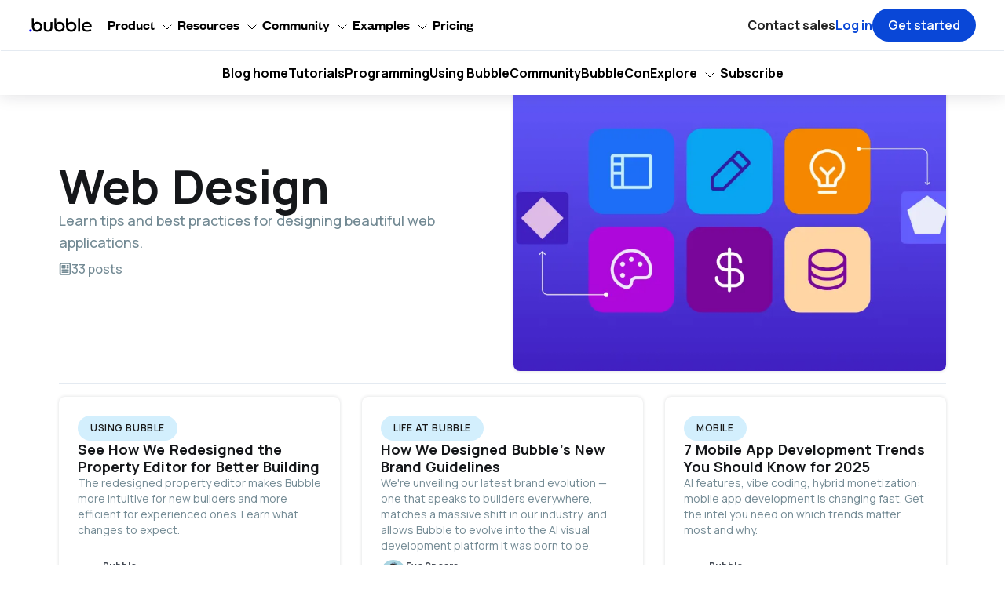

--- FILE ---
content_type: text/html; charset=utf-8
request_url: https://bubble.io/blog/tag/web-design/
body_size: 12605
content:
<!DOCTYPE html>
<html lang="en">
<head>
    <meta charset="utf-8" />
    <meta name="viewport" content="width=device-width, initial-scale=1">
    <title>Web Design | Bubble Blog</title>
    
    <link rel="stylesheet" href="https://bubble.io/blog/assets/built/index.css?v=05e79adc7c" />
    <meta name="description" content="Learn tips and best practices for designing beautiful web applications.">
    <link rel="icon" href="https://bubble.io/blog/content/images/size/w256h256/2020/02/Icon-no-clearspace.png" type="image/png">
    <link rel="canonical" href="https://bubble.io/blog/tag/web-design/">
    <meta name="referrer" content="no-referrer-when-downgrade">
    <link rel="next" href="https://bubble.io/blog/tag/web-design/page/2/">
    
    <meta property="og:site_name" content="Bubble Blog | What you need to know about building with no-code">
    <meta property="og:type" content="website">
    <meta property="og:title" content="Web Design | Bubble Blog">
    <meta property="og:description" content="Learn tips and best practices for designing beautiful web applications.">
    <meta property="og:url" content="https://bubble.io/blog/tag/web-design/">
    <meta property="og:image" content="https://bubble.io/blog/content/images/size/w1200/2025/09/Whar-is-it-gonna-cost-.webp">
    <meta property="article:publisher" content="https://www.facebook.com/bubblebuilder">
    <meta name="twitter:card" content="summary_large_image">
    <meta name="twitter:title" content="Web Design | Bubble Blog">
    <meta name="twitter:description" content="Learn tips and best practices for designing beautiful web applications.">
    <meta name="twitter:url" content="https://bubble.io/blog/tag/web-design/">
    <meta name="twitter:image" content="https://bubble.io/blog/content/images/size/w1200/2025/09/Whar-is-it-gonna-cost-.webp">
    <meta name="twitter:site" content="@bubble">
    <meta property="og:image:width" content="1200">
    <meta property="og:image:height" content="675">
    
    <script type="application/ld+json">
{
    "@context": "https://schema.org",
    "@type": "Series",
    "publisher": {
        "@type": "Organization",
        "name": "Bubble Blog | What you need to know about building with no-code",
        "url": "https://bubble.io/blog/",
        "logo": {
            "@type": "ImageObject",
            "url": "https://bubble.io/blog/content/images/2020/08/Bubble-logo--1-.svg"
        }
    },
    "url": "https://bubble.io/blog/tag/web-design/",
    "image": {
        "@type": "ImageObject",
        "url": "https://bubble.io/blog/content/images/size/w1200/2025/09/Whar-is-it-gonna-cost-.webp",
        "width": 1200,
        "height": 675
    },
    "name": "Web Design",
    "mainEntityOfPage": "https://bubble.io/blog/tag/web-design/",
    "description": "Learn tips and best practices for designing beautiful web applications."
}
    </script>

    <meta name="generator" content="Ghost 6.13">
    <link rel="alternate" type="application/rss+xml" title="Bubble Blog | What you need to know about building with no-code" href="https://bubble.io/blog/rss/">
    
    <script defer src="https://cdn.jsdelivr.net/ghost/sodo-search@~1.8/umd/sodo-search.min.js" data-key="f0edb5e7ab1914f1f502724551" data-styles="https://cdn.jsdelivr.net/ghost/sodo-search@~1.8/umd/main.css" data-sodo-search="https://bubble.ghost.io/blog/" data-locale="en" crossorigin="anonymous"></script>
    
    <link href="https://bubble.io/blog/webmentions/receive/" rel="webmention">
    <script defer src="/blog/public/cards.min.js?v=05e79adc7c"></script>
    <link rel="stylesheet" type="text/css" href="/blog/public/cards.min.css?v=05e79adc7c">
    <script defer src="/blog/public/ghost-stats.min.js?v=05e79adc7c" data-stringify-payload="false" data-datasource="analytics_events" data-storage="localStorage" data-host="https://bubble.io/blog/.ghost/analytics/api/v1/page_hit"  tb_site_uuid="c80ce826-734b-44fa-90f7-43d0deb4f5bc" tb_post_uuid="undefined" tb_post_type="null" tb_member_uuid="undefined" tb_member_status="undefined"></script><style>:root {--ghost-accent-color: #15171A;}</style>
    <meta name="google-site-verification" content="xog3Fzxbb-Fla29P6xHLt5g2B13JiFdR7dQfS3N4RFg" />


<!-- Google tag (gtag.js) -->
<script async src="https://www.googletagmanager.com/gtag/js?id=GT-WBZ5WN9"></script>
<script>
  window.dataLayer = window.dataLayer || [];
  function gtag(){dataLayer.push(arguments);}
  gtag('js', new Date());

  gtag('config', 'GT-WBZ5WN9')
  gtag('config', 'G-Y168TZXEQ5');
</script>

<!--<style>
    /*horrible hack as I can't figure it out */
	.post-card.infinite-card.tag-how-to,  .post-card.infinite-card.tag-reviews {
        display: none;
    }
    
    .tag-template.tag-how-to .post-card.infinite-card.tag-how-to, .tag-template.tag-reviews .post-card.infinite-card.tag-reviews{
        display: block;
    }
    
</style>-->

<script>
  !function(){var analytics=window.analytics=window.analytics||[];if(!analytics.initialize)if(analytics.invoked)window.console&&console.error&&console.error("Segment snippet included twice.");else{analytics.invoked=!0;analytics.methods=["trackSubmit","trackClick","trackLink","trackForm","pageview","identify","reset","group","track","ready","alias","debug","page","once","off","on"];analytics.factory=function(t){return function(){var e=Array.prototype.slice.call(arguments);e.unshift(t);analytics.push(e);return analytics}};for(var t=0;t<analytics.methods.length;t++){var e=analytics.methods[t];analytics[e]=analytics.factory(e)}analytics.load=function(t,e){var n=document.createElement("script");n.type="text/javascript";n.async=!0;n.src="https://cdn.segment.com/analytics.js/v1/"+t+"/analytics.min.js";var a=document.getElementsByTagName("script")[0];a.parentNode.insertBefore(n,a);analytics._loadOptions=e};analytics.SNIPPET_VERSION="4.1.0";
  analytics.load("ikPr9ibLKS8FMtGqFYq4VssvxEUS48hd");
  analytics.page('Blog', document.title, {}, {'integrations': {'Vero': false}});
  analytics.track('Blog: Viewed Post', {}, {'integrations': {'Vero': false}});
  }}();
</script>
<!--<style>
<link rel="stylesheet" href="https://cdnjs.cloudflare.com/ajax/libs/tocbot/4.11.1/tocbot.css" integrity="sha256-XUbSD3m+xLW27W/mp9kMn+fI9AU2MoBkiMMSVVYWI+o=" crossorigin="anonymous" />-->

<!-- Ahrefs Web Analytics -->
<script src="https://analytics.ahrefs.com/analytics.js" data-key="Eh64xj1q6Oj3Y8AAb4cshg" async></script>
<style>
 /* #primary-nav a {
    display: flex;
    align-items: center;
  }*/
  @media (min-width: 992px) and (max-width: 1300px) {
    #primary-nav .nav-enterprise {display: none;}
  }

  #discourse-comments { width: 100% }

</style>
</head>
<body class="tag-template tag-web-design bg-background">
    <style>
    #gh-head.unloaded, #primary-nav:has(#gh-head.unloaded) ~ #secondary-nav-container #secondary-nav {
  display: none;
}
</style>
<header class="sticky top-0 px-px bg-background z-30 header-shadow">
    <nav id="primary-nav" class="bg-background px-4 lg:px-9 flex items-center">
        <a href="https://bubble.io/?utm_source=blog&utm_medium=header&utm_campaign=blog_header&utm_content=tag-web-design">
            <img src="https://bubble.io/blog/content/images/2020/08/Bubble-logo--1-.svg" alt="Bubble Blog | What you need to know about building with no-code" class="w-[80px] h-[28px] full-logo" width="80" height="28" style="max-width: 80px;"/>
            <img src="https://bubble.io/blog/assets/img/b-logo-black.svg?v=05e79adc7c" alt="Bubble" class="w-[24px] h-[28px] logo-mini" width="24" height="28" style="max-width: 24px;"/>
        </a>

        <div id="gh-head" class="unloaded px-5 gh-head-menu flex flex-row gap-x-5">
                    
            <ul class="nav flex flex-row flex-grow items-start gap-x-2 font-bold text-base ">
                            <li class="nav-product toplevel"><a href="#">Product</a></li>
                    <li class="nav-meet-bubble sublevel header"><span class="menu-header">#Meet Bubble</span></li>
            <li class="nav-stack-how-bubble-works-platform-overview-and-key-features sublevel child"><a href="https://bubble.io/features">-stack|How Bubble works|Platform overview and key features.</a></li>
            <li class="nav-device-mobile-speaker-native-mobile-build-native-ios-and-android-apps-without-code-new sublevel child"><a href="https://bubble.io/mobile">-device-mobile-speaker|Native mobile|Build native iOS and Android apps, without code.|new</a></li>
            <li class="nav-magic-wand-get-started-with-ai-prompts-use-ai-to-build-a-full-stack-product-in-minutes-new sublevel child"><a href="https://bubble.io/ai-features">-magic-wand|Get started with AI prompts|Use AI to build a full-stack product in minutes.|New</a></li>
            <li class="nav-bubble-for sublevel header"><span class="menu-header">#Bubble for</span></li>
            <li class="nav-lightbulb-founders-go-from-idea-to-launch-fast sublevel child"><a href="https://bubble.io/for-founders">-lightbulb|Founders|Go from idea to launch, fast.</a></li>
            <li class="nav-laptop-developers-build-professionally-for-clients sublevel child"><a href="https://bubble.io/for-developers">-laptop|Developers|Build professionally for clients.</a></li>
            <li class="nav-buildings-enterprise-create-powerful-custom-apps-that-scale sublevel child"><a href="https://bubble.io/for-enterprise">-buildings|Enterprise|Create powerful, custom apps that scale.</a></li>
            <li class="nav-resources toplevel"><a href="#">Resources</a></li>
                    <li class="nav-build sublevel header"><span class="menu-header">#Build</span></li>
            <li class="nav-sparkle-connect-to-ai-build-test-and-scale-with-your-favorite-ai-models-new sublevel child"><a href="https://bubble.io/ai-integrations">-sparkle|Connect to AI|Build, test, and scale with your favorite AI models.|New</a></li>
            <li class="nav-layout-templates-start-faster-with-pre-built-templates sublevel child"><a href="https://bubble.io/templates">-layout|Templates|Start faster with pre-built templates.</a></li>
            <li class="nav-plug-plugins-add-more-fearures-with-plugins sublevel child"><a href="https://bubble.io/plugins">-plug|Plugins|Add more fearures with plugins.</a></li>
            <li class="nav-users-get-help-building-find-bubble-experts-to-help-with-your-project sublevel child"><a href="https://bubble.io/hire-a-developer">-users|Get help building|Find Bubble experts to help with your project.</a></li>
            <li class="nav-storefront-marketplace-discover-more-tools-on-our-marketplace sublevel child"><a href="https://bubble.io/marketplace">-storefront|Marketplace|Discover more tools on our marketplace.</a></li>
            <li class="nav-learn sublevel header"><span class="menu-header">#Learn</span></li>
            <li class="nav-book-open-text-academy-learn-to-build-on-bubble-with-step-by-step-guides sublevel child"><a href="https://bubble.io/academy">-book-open-text|Academy|Learn to build on Bubble with step-by-step guides.</a></li>
            <li class="nav-book-technical-guides-detailed-documentation-for-builders sublevel child"><a href="https://manual.bubble.io/">-book|Technical guides|Detailed documentation for builders.</a></li>
            <li class="nav-article-bubble-blog-learn-from-our-team-with-tips-and-tutorials sublevel child"><a href="https://bubble.io/blog/">-article|Bubble blog|Learn from our team with tips and tutorials.</a></li>
            <li class="nav-community toplevel"><a href="#">Community</a></li>
                    <li class="nav-get-involved sublevel header"><span class="menu-header">#Get Involved</span></li>
            <li class="nav-users-three-bubble-community-join-thousands-of-builders-worldwide sublevel child"><a href="/https://bubble.io/community">-users-three|Bubble community|Join thousands of builders worldwide.</a></li>
            <li class="nav-chat-text-forum-ask-questions-share-ideas-and-discuss-all-things-bubble sublevel child"><a href="https://forum.bubble.io/">-chat-text|Forum|Ask questions, share ideas, and discuss all things Bubble.</a></li>
            <li class="nav-cursor-click-early-access-test-new-features-and-shape-whats-next-for-bubble sublevel child"><a href="https://bubble.io/beta-testing">-cursor-click|Early access|Test new features and shape what&#x27;s next for Bubble.</a></li>
            <li class="nav-examples toplevel"><a href="#">Examples</a></li>
                    <li class="nav-built-on-bubble sublevel header"><span class="menu-header">#Built on Bubble</span></li>
            <li class="nav-confetti-success-stories-read-how-bubble-builders-are-redefining-whats-possible sublevel child"><a href="https://bubble.io/showcase">-confetti|Success stories|Read how Bubble builders are redefining what&#x27;s possible.</a></li>
            <li class="nav-squares-four-app-gallery-get-inspired-by-real-life-bubble-apps-new sublevel child"><a href="https://bubble.io/app-gallery">-squares-four|App gallery|Get inspired by real-life Bubble apps|New</a></li>
            <li class="nav-list-checks-use-cases-explore-the-wide-range-of-whats-possible-on-bubble-new sublevel child"><a href="https://bubble.io/solutions-overview">-list-checks|Use cases|Explore the wide range of what&#x27;s possible on Bubble.|New</a></li>
            <li class="nav-pricing toplevel"><a href="https://bubble.io/pricing">Pricing</a></li>
                    <li class="nav-enterprise toplevel"><a href="https://bubble.io/for-enterprise">Enterprise</a></li>
        
            </ul>
        </div>
        <div id="gh-head-actions" class="pl-5 gh-head-menu flex flex-row-reverse justify-between gap-x-5">
            <ul class="flex flex-row items-center lg:gap-x-5 font-bold text-base justify-end">
                <li class="static-menu py-3 lg:py-0 contact-sales">
                    <a href="https://bubble.io/contact-sales" class="text-brand-500 hover:text-accent outline-none focus:text-accent">Contact sales</a>
                </li>
                <li class="static-menu py-3 lg:py-0  lg:block login">
                    <a href="https://bubble.io/login?mode=login&utm_source=blog&utm_medium=header&utm_content=tag-web-design" 
                    class="text-accent-dark hover:text-accent-light focus:text-accent-light lg:text-accent lg:hover:text-accent-dark lg:focus:text-accent-dark hover:underline focus:underline outline-solid rounded-full"
                    >Log in</a>
                </li>
                <li class="static-menu lg:block py-3 lg:py-0">
                    <a href="https://bubble.io/login?mode=signup&utm_source=blog&utm_medium=header&utm_content=tag-web-design" 
                    class="outline-none flex h-[2.625rem] px-5 items-center justify-center text-white bg-accent hover:bg-accent-dark focus:bg-accent-dark  rounded-full font-semibold">
                        Get started
                    </a>
                </li>
            </ul>
        </div>
            <button id="mobile-menu-toggle" class="outline-none lg:hidden peer" data-open="false" aria-label="mobile menu" type="button">
            <svg xmlns="http://www.w3.org/2000/svg" viewBox="0 -960 960 960" class="size-6 fill-brand-500">
                <path d="M120-240v-80h720v80H120Zm0-200v-80h720v80H120Zm0-200v-80h720v80H120Z" />
            </svg>
        </button>
    </nav>
 <div id="secondary-nav-container" class="relative border-t border-border">
     <nav id="secondary-nav" class="px-4 lg:px-9 bg-background h-14 flex items-center lg:justify-center gap-6 text-sm lg:text-base font-bold [&>*]:shrink-0">
           <ul class="nav">
    <li class="nav-blog-home"><a href="https://bubble.io/blog/">Blog home</a></li>
    <li class="nav-tutorials"><a href="https://bubble.io/how-to-build/?utm_source=blog&utm_medium=header&utm_campaign=blog_header">Tutorials</a></li>
    <li class="nav-programming"><a href="https://bubble.io/blog/tag/programming/">Programming</a></li>
    <li class="nav-using-bubble"><a href="https://bubble.io/blog/tag/using-bubble/">Using Bubble</a></li>
    <li class="nav-community"><a href="https://bubble.io/blog/tag/community/">Community</a></li>
    <li class="nav-bubblecon"><a href="https://bubble.io/blog/tag/bubblecon/">BubbleCon</a></li>
    <li class="nav-explore"><a href="#">Explore</a></li>
    <li class="nav-explore-authors"><a href="https://bubble.io/blog/authors/">-Explore authors</a></li>
    <li class="nav-explore-topics"><a href="https://bubble.io/blog/topics/">-Explore topics</a></li>
    <li class="nav-search"><a href="#/search">-Search</a></li>
    <li class="nav-subscribe"><a href="https://bubble.io/newsletter">Subscribe</a></li>
</ul>
 
        </nav>
    </div> 
</header>
<div class="greyout"></div>    <main class="px-4 lg:px-9 flex flex-col gap-10 xs:gap-12 sm:gap-16 lg:gap-20">
    <div aria-hidden="true" class="-mt-3 xs:-mt-4 sm:-mt-6 lg:-mt-8"></div>
    <section class="w-full max-w-[1130px] mx-auto flex flex-col gap-y-7">
        <div class="grid grid-cols-1 md:grid-cols-2 gap-7">
            <div class="flex flex-col justify-center gap-3 xs:gap-4">
                <h1 class="text-brand-600 font-bold text-2xl xs:text-3xl sm:text-4xl md:text-5xl lg:text-6xl">
                    Web Design
                </h1>
                <p class="text-brand-200 font-medium xs:text-lg description-container">
                    Learn tips and best practices for designing beautiful web applications.
                </p>
                <div class="flex items-center gap-2 md:mt-2">
                    <div class="flex items-center gap-1 xs:gap-2">
                        <img src="https://bubble.io/blog/assets/img/post.svg?v=05e79adc7c" alt="posts-icon" class="size-3 xs:size-4 object-contain object-center" aria-hidden="true" />
                        <p class="text-brand-200 font-medium text-sm xs:text-base">
                            33 posts
                        </p>
                    </div>
                </div>
            </div>
            <div class="relative aspect-video md:aspect-auto md:min-h-80 lg:min-h-96">
                
    <picture>
    <source srcset="/blog/content/images/size/w50/format/avif/2025/09/Whar-is-it-gonna-cost-.webp 50w,
                /blog/content/images/size/w100/format/avif/2025/09/Whar-is-it-gonna-cost-.webp 100w,
                /blog/content/images/size/w300/format/avif/2025/09/Whar-is-it-gonna-cost-.webp 300w,
                /blog/content/images/size/w500/format/avif/2025/09/Whar-is-it-gonna-cost-.webp 500w,
                /blog/content/images/size/w700/format/avif/2025/09/Whar-is-it-gonna-cost-.webp 700w,
                /blog/content/images/size/w1000/format/avif/2025/09/Whar-is-it-gonna-cost-.webp 1000w" 
                
                sizes="((max-width: 50px)) 50px,
                ((min-width: 50px) and (max-width: 100px)) 100px,
                ((min-width: 100px) and (max-width: 300px)) 300px,
                ((min-width: 300px) and (max-width: 500px)) 500px,
                ((min-width: 500px) and (max-width: 700px)) 700px,
                (min-width: 700px) 1000px"

                type="image/avif">
    <source srcset="/blog/content/images/size/w50/format/webp/2025/09/Whar-is-it-gonna-cost-.webp 50w,
                /blog/content/images/size/w100/format/webp/2025/09/Whar-is-it-gonna-cost-.webp 100w,
                /blog/content/images/size/w300/format/webp/2025/09/Whar-is-it-gonna-cost-.webp 300w,
                /blog/content/images/size/w500/format/webp/2025/09/Whar-is-it-gonna-cost-.webp 500w,
                /blog/content/images/size/w700/format/webp/2025/09/Whar-is-it-gonna-cost-.webp 700w,
                /blog/content/images/size/w1000/format/webp/2025/09/Whar-is-it-gonna-cost-.webp 1000w" 
              
                sizes="((max-width: 50px)) 50px,
                ((min-width: 50px) and (max-width: 100px)) 100px,
                ((min-width: 100px) and (max-width: 300px)) 300px,
                ((min-width: 300px) and (max-width: 500px)) 500px,
                ((min-width: 500px) and (max-width: 700px)) 700px,
                (min-width: 700px) 1000px"

                type="image/webp">
    <img loading="lazy" decoding="async" 
    
                srcset="/blog/content/images/size/w50/2025/09/Whar-is-it-gonna-cost-.webp 50w,
                /blog/content/images/size/w100/2025/09/Whar-is-it-gonna-cost-.webp 100w,
                /blog/content/images/size/w300/2025/09/Whar-is-it-gonna-cost-.webp 300w,
                /blog/content/images/size/w500/2025/09/Whar-is-it-gonna-cost-.webp 500w,
                /blog/content/images/size/w700/2025/09/Whar-is-it-gonna-cost-.webp 700w,
                /blog/content/images/size/w1000/2025/09/Whar-is-it-gonna-cost-.webp 1000w" 
                
                src="/blog/content/images/size/w1000/2025/09/Whar-is-it-gonna-cost-.webp" 
               
                sizes="((max-width: 50px)) 50px,
                ((min-width: 50px) and (max-width: 100px)) 100px,
                ((min-width: 100px) and (max-width: 300px)) 300px,
                ((min-width: 300px) and (max-width: 500px)) 500px,
                ((min-width: 500px) and (max-width: 700px)) 700px,
                (min-width: 700px) 1000px"
                
                class="absolute top-0 left-0 h-full w-full object-cover object-center card-shadow rounded-lg" 
                alt="Web Design"
                >
    </picture>
            </div>
        </div>
        <div class="border-t border-border sm:my-2 md:my-4" aria-hidden="true"></div>
        <div class="grid grid-cols-1 sm:grid-cols-2 lg:grid-cols-3 gap-7">
            <article class="h-full flex flex-col rounded-lg card-shadow hover:card-shadow-hover relative">
    <a href="/blog/property-editor-redesign/" class="absolute top-0 left-0 h-full w-full" aria-label="See How We Redesigned the Property Editor for Better Building"></a>
    <a href="/blog/property-editor-redesign/" class="relative w-full aspect-video">
        
    <picture>
    <source srcset="/blog/content/images/size/w50/format/avif/2025/12/blog_PE-Announcement.png 50w,
                /blog/content/images/size/w100/format/avif/2025/12/blog_PE-Announcement.png 100w,
                /blog/content/images/size/w300/format/avif/2025/12/blog_PE-Announcement.png 300w,
                /blog/content/images/size/w500/format/avif/2025/12/blog_PE-Announcement.png 500w" 
                
                sizes="((max-width: 50px)) 50px,
                ((min-width: 50px) and (max-width: 100px)) 100px,
                ((min-width: 100px) and (max-width: 300px)) 300px,
                ((min-width: 300px) 500px"

                type="image/avif">
    <source srcset="/blog/content/images/size/w50/format/webp/2025/12/blog_PE-Announcement.png 50w,
                /blog/content/images/size/w100/format/webp/2025/12/blog_PE-Announcement.png 100w,
                /blog/content/images/size/w300/format/webp/2025/12/blog_PE-Announcement.png 300w,
                /blog/content/images/size/w500/format/webp/2025/12/blog_PE-Announcement.png 500w" 
              
                sizes="((max-width: 50px)) 50px,
                ((min-width: 50px) and (max-width: 100px)) 100px,
                ((min-width: 100px) and (max-width: 300px)) 300px,
                ((min-width: 300px) 500px"

                type="image/webp">
    <img loading="lazy" decoding="async" 
    
                srcset="/blog/content/images/size/w50/2025/12/blog_PE-Announcement.png 50w,
                /blog/content/images/size/w100/2025/12/blog_PE-Announcement.png 100w,
                /blog/content/images/size/w300/2025/12/blog_PE-Announcement.png 300w,
                /blog/content/images/size/w500/2025/12/blog_PE-Announcement.png 500w" 
                
                src="/blog/content/images/size/w500/2025/12/blog_PE-Announcement.png" 
               
                sizes="((max-width: 50px)) 50px,
                ((min-width: 50px) and (max-width: 100px)) 100px,
                ((min-width: 100px) and (max-width: 300px)) 300px,
                ((min-width: 300px) 500px"
                
                class="absolute h-full w-full object-cover object-center rounded-t-lg" 
                alt=""
                >
    </picture>
    </a>
    <div class="flex-1 flex flex-col gap-6 lg:gap-4 p-5 py-6 xs:p-6">
        <div class="flex items-center flex-wrap gap-2">
            <a href="/blog/tag/using-bubble/" class="font-semibold text-xs uppercase text-brand-700 bg-tag relative rounded-full py-2 px-4 hover:underline eyebrow">Using Bubble</a>
        </div>
        <h1 class="text-brand-600 font-bold text-2xl xs:text-3xl sm:text-xl md:text-2xl lg:text-xl xl:text-lg">
            See How We Redesigned the Property Editor for Better Building
        </h1>
        <p class="text-brand-200 xs:text-lg sm:text-sm sm:mb-2">
            The redesigned property editor makes Bubble more intuitive for new builders and more efficient for experienced ones. Learn what changes to expect.
        </p>
        <div class="mt-auto flex items-center gap-3 flex-wrap">
            <div class="flex items-center pl-2.5">
                        <picture>
    <source srcset="/blog/content/images/size/w50/format/avif/2020/02/ghost-5.png 50w,
                /blog/content/images/size/w100/format/avif/2020/02/ghost-5.png 100w,
                /blog/content/images/size/w300/format/avif/2020/02/ghost-5.png 300w" 
                
                sizes="((max-width: 50px)) 50px,
                ((min-width: 50px) and (max-width: 100px)) 100px,
                (min-width: 100px) 300px"

                type="image/avif">
    <source srcset="/blog/content/images/size/w50/format/webp/2020/02/ghost-5.png 50w,
                /blog/content/images/size/w100/format/webp/2020/02/ghost-5.png 100w,
                /blog/content/images/size/w300/format/webp/2020/02/ghost-5.png 300w" 
              
                sizes="((max-width: 50px)) 50px,
                ((min-width: 50px) and (max-width: 100px)) 100px,
                (min-width: 100px) 300px"

                type="image/webp">
    <img loading="lazy" decoding="async" 
                
                srcset="/blog/content/images/size/w50/2020/02/ghost-5.png 50w,
                /blog/content/images/size/w100/2020/02/ghost-5.png 100w,
                /blog/content/images/size/w300/2020/02/ghost-5.png 300w" 

                src="/blog/content/images/size/w300/2020/02/ghost-5.png" 
               
                sizes="((max-width: 50px)) 50px,
                ((min-width: 50px) and (max-width: 100px)) 100px,
                (min-width: 100px) 300px"
                
                class="-ml-2.5 min-w-8 size-8 rounded-full object-cover object-center relative" 
                alt="Bubble"
                >
    </picture>            </div>
            <div class="flex flex-col text-xs gap-1">
                <div class="flex items-center gap-0.5 flex-wrap">
                    <a href="/blog/author/bubble/" class="text-brand-400 font-bold relative hover:underline">
                        Bubble
                    </a>
                </div>
                <div class="text-brand-100">
                    December 11, 2025 &bull; 4 minute read
                </div>
            </div>
        </div>
    </div>
</article>            <article class="h-full flex flex-col rounded-lg card-shadow hover:card-shadow-hover relative">
    <a href="/blog/how-we-built-brand-guidelines/" class="absolute top-0 left-0 h-full w-full" aria-label="How We Designed Bubble&#x27;s New Brand Guidelines"></a>
    <a href="/blog/how-we-built-brand-guidelines/" class="relative w-full aspect-video">
        
    <picture>
    <source srcset="/blog/content/images/size/w50/format/avif/2025/12/Brand-Guidelines-2025-----Blog-Image-05.png 50w,
                /blog/content/images/size/w100/format/avif/2025/12/Brand-Guidelines-2025-----Blog-Image-05.png 100w,
                /blog/content/images/size/w300/format/avif/2025/12/Brand-Guidelines-2025-----Blog-Image-05.png 300w,
                /blog/content/images/size/w500/format/avif/2025/12/Brand-Guidelines-2025-----Blog-Image-05.png 500w" 
                
                sizes="((max-width: 50px)) 50px,
                ((min-width: 50px) and (max-width: 100px)) 100px,
                ((min-width: 100px) and (max-width: 300px)) 300px,
                ((min-width: 300px) 500px"

                type="image/avif">
    <source srcset="/blog/content/images/size/w50/format/webp/2025/12/Brand-Guidelines-2025-----Blog-Image-05.png 50w,
                /blog/content/images/size/w100/format/webp/2025/12/Brand-Guidelines-2025-----Blog-Image-05.png 100w,
                /blog/content/images/size/w300/format/webp/2025/12/Brand-Guidelines-2025-----Blog-Image-05.png 300w,
                /blog/content/images/size/w500/format/webp/2025/12/Brand-Guidelines-2025-----Blog-Image-05.png 500w" 
              
                sizes="((max-width: 50px)) 50px,
                ((min-width: 50px) and (max-width: 100px)) 100px,
                ((min-width: 100px) and (max-width: 300px)) 300px,
                ((min-width: 300px) 500px"

                type="image/webp">
    <img loading="lazy" decoding="async" 
    
                srcset="/blog/content/images/size/w50/2025/12/Brand-Guidelines-2025-----Blog-Image-05.png 50w,
                /blog/content/images/size/w100/2025/12/Brand-Guidelines-2025-----Blog-Image-05.png 100w,
                /blog/content/images/size/w300/2025/12/Brand-Guidelines-2025-----Blog-Image-05.png 300w,
                /blog/content/images/size/w500/2025/12/Brand-Guidelines-2025-----Blog-Image-05.png 500w" 
                
                src="/blog/content/images/size/w500/2025/12/Brand-Guidelines-2025-----Blog-Image-05.png" 
               
                sizes="((max-width: 50px)) 50px,
                ((min-width: 50px) and (max-width: 100px)) 100px,
                ((min-width: 100px) and (max-width: 300px)) 300px,
                ((min-width: 300px) 500px"
                
                class="absolute h-full w-full object-cover object-center rounded-t-lg" 
                alt=""
                >
    </picture>
    </a>
    <div class="flex-1 flex flex-col gap-6 lg:gap-4 p-5 py-6 xs:p-6">
        <div class="flex items-center flex-wrap gap-2">
            <a href="/blog/tag/life-at-bubble/" class="font-semibold text-xs uppercase text-brand-700 bg-tag relative rounded-full py-2 px-4 hover:underline eyebrow">Life at Bubble</a>
        </div>
        <h1 class="text-brand-600 font-bold text-2xl xs:text-3xl sm:text-xl md:text-2xl lg:text-xl xl:text-lg">
            How We Designed Bubble&#x27;s New Brand Guidelines
        </h1>
        <p class="text-brand-200 xs:text-lg sm:text-sm sm:mb-2">
            We&#39;re unveiling our latest brand evolution — one that speaks to builders everywhere, matches a massive shift in our industry, and allows Bubble to evolve into the AI visual development platform it was born to be.
        </p>
        <div class="mt-auto flex items-center gap-3 flex-wrap">
            <div class="flex items-center pl-2.5">
                        <picture>
    <source srcset="/blog/content/images/size/w50/format/avif/2025/12/eve-profile-pic.png 50w,
                /blog/content/images/size/w100/format/avif/2025/12/eve-profile-pic.png 100w,
                /blog/content/images/size/w300/format/avif/2025/12/eve-profile-pic.png 300w" 
                
                sizes="((max-width: 50px)) 50px,
                ((min-width: 50px) and (max-width: 100px)) 100px,
                (min-width: 100px) 300px"

                type="image/avif">
    <source srcset="/blog/content/images/size/w50/format/webp/2025/12/eve-profile-pic.png 50w,
                /blog/content/images/size/w100/format/webp/2025/12/eve-profile-pic.png 100w,
                /blog/content/images/size/w300/format/webp/2025/12/eve-profile-pic.png 300w" 
              
                sizes="((max-width: 50px)) 50px,
                ((min-width: 50px) and (max-width: 100px)) 100px,
                (min-width: 100px) 300px"

                type="image/webp">
    <img loading="lazy" decoding="async" 
                
                srcset="/blog/content/images/size/w50/2025/12/eve-profile-pic.png 50w,
                /blog/content/images/size/w100/2025/12/eve-profile-pic.png 100w,
                /blog/content/images/size/w300/2025/12/eve-profile-pic.png 300w" 

                src="/blog/content/images/size/w300/2025/12/eve-profile-pic.png" 
               
                sizes="((max-width: 50px)) 50px,
                ((min-width: 50px) and (max-width: 100px)) 100px,
                (min-width: 100px) 300px"
                
                class="-ml-2.5 min-w-8 size-8 rounded-full object-cover object-center relative" 
                alt="Eve Spears"
                >
    </picture>            </div>
            <div class="flex flex-col text-xs gap-1">
                <div class="flex items-center gap-0.5 flex-wrap">
                    <a href="/blog/author/eve/" class="text-brand-400 font-bold relative hover:underline">
                        Eve Spears
                    </a>
                </div>
                <div class="text-brand-100">
                    December 02, 2025 &bull; 5 minute read
                </div>
            </div>
        </div>
    </div>
</article>            <article class="h-full flex flex-col rounded-lg card-shadow hover:card-shadow-hover relative">
    <a href="/blog/mobile-app-development-trends/" class="absolute top-0 left-0 h-full w-full" aria-label="7 Mobile App Development Trends You Should Know for 2025"></a>
    <a href="/blog/mobile-app-development-trends/" class="relative w-full aspect-video">
        
    <picture>
    <source srcset="/blog/content/images/size/w50/format/avif/2025/08/-SEO--Trends-in-Mobile-App-Development--1--1.png 50w,
                /blog/content/images/size/w100/format/avif/2025/08/-SEO--Trends-in-Mobile-App-Development--1--1.png 100w,
                /blog/content/images/size/w300/format/avif/2025/08/-SEO--Trends-in-Mobile-App-Development--1--1.png 300w,
                /blog/content/images/size/w500/format/avif/2025/08/-SEO--Trends-in-Mobile-App-Development--1--1.png 500w" 
                
                sizes="((max-width: 50px)) 50px,
                ((min-width: 50px) and (max-width: 100px)) 100px,
                ((min-width: 100px) and (max-width: 300px)) 300px,
                ((min-width: 300px) 500px"

                type="image/avif">
    <source srcset="/blog/content/images/size/w50/format/webp/2025/08/-SEO--Trends-in-Mobile-App-Development--1--1.png 50w,
                /blog/content/images/size/w100/format/webp/2025/08/-SEO--Trends-in-Mobile-App-Development--1--1.png 100w,
                /blog/content/images/size/w300/format/webp/2025/08/-SEO--Trends-in-Mobile-App-Development--1--1.png 300w,
                /blog/content/images/size/w500/format/webp/2025/08/-SEO--Trends-in-Mobile-App-Development--1--1.png 500w" 
              
                sizes="((max-width: 50px)) 50px,
                ((min-width: 50px) and (max-width: 100px)) 100px,
                ((min-width: 100px) and (max-width: 300px)) 300px,
                ((min-width: 300px) 500px"

                type="image/webp">
    <img loading="lazy" decoding="async" 
    
                srcset="/blog/content/images/size/w50/2025/08/-SEO--Trends-in-Mobile-App-Development--1--1.png 50w,
                /blog/content/images/size/w100/2025/08/-SEO--Trends-in-Mobile-App-Development--1--1.png 100w,
                /blog/content/images/size/w300/2025/08/-SEO--Trends-in-Mobile-App-Development--1--1.png 300w,
                /blog/content/images/size/w500/2025/08/-SEO--Trends-in-Mobile-App-Development--1--1.png 500w" 
                
                src="/blog/content/images/size/w500/2025/08/-SEO--Trends-in-Mobile-App-Development--1--1.png" 
               
                sizes="((max-width: 50px)) 50px,
                ((min-width: 50px) and (max-width: 100px)) 100px,
                ((min-width: 100px) and (max-width: 300px)) 300px,
                ((min-width: 300px) 500px"
                
                class="absolute h-full w-full object-cover object-center rounded-t-lg" 
                alt=""
                >
    </picture>
    </a>
    <div class="flex-1 flex flex-col gap-6 lg:gap-4 p-5 py-6 xs:p-6">
        <div class="flex items-center flex-wrap gap-2">
            <a href="/blog/tag/mobile/" class="font-semibold text-xs uppercase text-brand-700 bg-tag relative rounded-full py-2 px-4 hover:underline eyebrow">Mobile</a>
        </div>
        <h1 class="text-brand-600 font-bold text-2xl xs:text-3xl sm:text-xl md:text-2xl lg:text-xl xl:text-lg">
            7 Mobile App Development Trends You Should Know for 2025
        </h1>
        <p class="text-brand-200 xs:text-lg sm:text-sm sm:mb-2">
            AI features, vibe coding, hybrid monetization: mobile app development is changing fast. Get the intel you need on which trends matter most and why.
        </p>
        <div class="mt-auto flex items-center gap-3 flex-wrap">
            <div class="flex items-center pl-2.5">
                        <picture>
    <source srcset="/blog/content/images/size/w50/format/avif/2020/02/ghost-5.png 50w,
                /blog/content/images/size/w100/format/avif/2020/02/ghost-5.png 100w,
                /blog/content/images/size/w300/format/avif/2020/02/ghost-5.png 300w" 
                
                sizes="((max-width: 50px)) 50px,
                ((min-width: 50px) and (max-width: 100px)) 100px,
                (min-width: 100px) 300px"

                type="image/avif">
    <source srcset="/blog/content/images/size/w50/format/webp/2020/02/ghost-5.png 50w,
                /blog/content/images/size/w100/format/webp/2020/02/ghost-5.png 100w,
                /blog/content/images/size/w300/format/webp/2020/02/ghost-5.png 300w" 
              
                sizes="((max-width: 50px)) 50px,
                ((min-width: 50px) and (max-width: 100px)) 100px,
                (min-width: 100px) 300px"

                type="image/webp">
    <img loading="lazy" decoding="async" 
                
                srcset="/blog/content/images/size/w50/2020/02/ghost-5.png 50w,
                /blog/content/images/size/w100/2020/02/ghost-5.png 100w,
                /blog/content/images/size/w300/2020/02/ghost-5.png 300w" 

                src="/blog/content/images/size/w300/2020/02/ghost-5.png" 
               
                sizes="((max-width: 50px)) 50px,
                ((min-width: 50px) and (max-width: 100px)) 100px,
                (min-width: 100px) 300px"
                
                class="-ml-2.5 min-w-8 size-8 rounded-full object-cover object-center relative" 
                alt="Bubble"
                >
    </picture>            </div>
            <div class="flex flex-col text-xs gap-1">
                <div class="flex items-center gap-0.5 flex-wrap">
                    <a href="/blog/author/bubble/" class="text-brand-400 font-bold relative hover:underline">
                        Bubble
                    </a>
                </div>
                <div class="text-brand-100">
                    August 07, 2025 &bull; 12 minute read
                </div>
            </div>
        </div>
    </div>
</article>            <article class="h-full flex flex-col rounded-lg card-shadow hover:card-shadow-hover relative">
    <a href="/blog/mobile-app-design/" class="absolute top-0 left-0 h-full w-full" aria-label="How to Design a Mobile App: 7 Steps to Better Designs, No Matter How You Build"></a>
    <a href="/blog/mobile-app-design/" class="relative w-full aspect-video">
        
    <picture>
    <source srcset="/blog/content/images/size/w50/format/avif/2025/07/Group-427319739-1.png 50w,
                /blog/content/images/size/w100/format/avif/2025/07/Group-427319739-1.png 100w,
                /blog/content/images/size/w300/format/avif/2025/07/Group-427319739-1.png 300w,
                /blog/content/images/size/w500/format/avif/2025/07/Group-427319739-1.png 500w" 
                
                sizes="((max-width: 50px)) 50px,
                ((min-width: 50px) and (max-width: 100px)) 100px,
                ((min-width: 100px) and (max-width: 300px)) 300px,
                ((min-width: 300px) 500px"

                type="image/avif">
    <source srcset="/blog/content/images/size/w50/format/webp/2025/07/Group-427319739-1.png 50w,
                /blog/content/images/size/w100/format/webp/2025/07/Group-427319739-1.png 100w,
                /blog/content/images/size/w300/format/webp/2025/07/Group-427319739-1.png 300w,
                /blog/content/images/size/w500/format/webp/2025/07/Group-427319739-1.png 500w" 
              
                sizes="((max-width: 50px)) 50px,
                ((min-width: 50px) and (max-width: 100px)) 100px,
                ((min-width: 100px) and (max-width: 300px)) 300px,
                ((min-width: 300px) 500px"

                type="image/webp">
    <img loading="lazy" decoding="async" 
    
                srcset="/blog/content/images/size/w50/2025/07/Group-427319739-1.png 50w,
                /blog/content/images/size/w100/2025/07/Group-427319739-1.png 100w,
                /blog/content/images/size/w300/2025/07/Group-427319739-1.png 300w,
                /blog/content/images/size/w500/2025/07/Group-427319739-1.png 500w" 
                
                src="/blog/content/images/size/w500/2025/07/Group-427319739-1.png" 
               
                sizes="((max-width: 50px)) 50px,
                ((min-width: 50px) and (max-width: 100px)) 100px,
                ((min-width: 100px) and (max-width: 300px)) 300px,
                ((min-width: 300px) 500px"
                
                class="absolute h-full w-full object-cover object-center rounded-t-lg" 
                alt=""
                >
    </picture>
    </a>
    <div class="flex-1 flex flex-col gap-6 lg:gap-4 p-5 py-6 xs:p-6">
        <div class="flex items-center flex-wrap gap-2">
            <a href="/blog/tag/mobile/" class="font-semibold text-xs uppercase text-brand-700 bg-tag relative rounded-full py-2 px-4 hover:underline eyebrow">Mobile</a>
        </div>
        <h1 class="text-brand-600 font-bold text-2xl xs:text-3xl sm:text-xl md:text-2xl lg:text-xl xl:text-lg">
            How to Design a Mobile App: 7 Steps to Better Designs, No Matter How You Build
        </h1>
        <p class="text-brand-200 xs:text-lg sm:text-sm sm:mb-2">
            Get all the basics on mobile app design, including best practices, core elements to use, and a step-by-step process for better designs, whether you start with AI or work from scratch.
        </p>
        <div class="mt-auto flex items-center gap-3 flex-wrap">
            <div class="flex items-center pl-2.5">
                        <picture>
    <source srcset="/blog/content/images/size/w50/format/avif/2020/02/ghost-5.png 50w,
                /blog/content/images/size/w100/format/avif/2020/02/ghost-5.png 100w,
                /blog/content/images/size/w300/format/avif/2020/02/ghost-5.png 300w" 
                
                sizes="((max-width: 50px)) 50px,
                ((min-width: 50px) and (max-width: 100px)) 100px,
                (min-width: 100px) 300px"

                type="image/avif">
    <source srcset="/blog/content/images/size/w50/format/webp/2020/02/ghost-5.png 50w,
                /blog/content/images/size/w100/format/webp/2020/02/ghost-5.png 100w,
                /blog/content/images/size/w300/format/webp/2020/02/ghost-5.png 300w" 
              
                sizes="((max-width: 50px)) 50px,
                ((min-width: 50px) and (max-width: 100px)) 100px,
                (min-width: 100px) 300px"

                type="image/webp">
    <img loading="lazy" decoding="async" 
                
                srcset="/blog/content/images/size/w50/2020/02/ghost-5.png 50w,
                /blog/content/images/size/w100/2020/02/ghost-5.png 100w,
                /blog/content/images/size/w300/2020/02/ghost-5.png 300w" 

                src="/blog/content/images/size/w300/2020/02/ghost-5.png" 
               
                sizes="((max-width: 50px)) 50px,
                ((min-width: 50px) and (max-width: 100px)) 100px,
                (min-width: 100px) 300px"
                
                class="-ml-2.5 min-w-8 size-8 rounded-full object-cover object-center relative" 
                alt="Bubble"
                >
    </picture>            </div>
            <div class="flex flex-col text-xs gap-1">
                <div class="flex items-center gap-0.5 flex-wrap">
                    <a href="/blog/author/bubble/" class="text-brand-400 font-bold relative hover:underline">
                        Bubble
                    </a>
                </div>
                <div class="text-brand-100">
                    June 26, 2025 &bull; 17 minute read
                </div>
            </div>
        </div>
    </div>
</article>            <article class="h-full flex flex-col rounded-lg card-shadow hover:card-shadow-hover relative">
    <a href="/blog/mobile-vs-web-development/" class="absolute top-0 left-0 h-full w-full" aria-label="Web vs. Mobile App Development: Everything You Need to Know in 2025"></a>
    <a href="/blog/mobile-vs-web-development/" class="relative w-full aspect-video">
        
    <picture>
    <source srcset="/blog/content/images/size/w50/format/avif/2025/04/Mobile-vs.-Web-App-Development--1-.png 50w,
                /blog/content/images/size/w100/format/avif/2025/04/Mobile-vs.-Web-App-Development--1-.png 100w,
                /blog/content/images/size/w300/format/avif/2025/04/Mobile-vs.-Web-App-Development--1-.png 300w,
                /blog/content/images/size/w500/format/avif/2025/04/Mobile-vs.-Web-App-Development--1-.png 500w" 
                
                sizes="((max-width: 50px)) 50px,
                ((min-width: 50px) and (max-width: 100px)) 100px,
                ((min-width: 100px) and (max-width: 300px)) 300px,
                ((min-width: 300px) 500px"

                type="image/avif">
    <source srcset="/blog/content/images/size/w50/format/webp/2025/04/Mobile-vs.-Web-App-Development--1-.png 50w,
                /blog/content/images/size/w100/format/webp/2025/04/Mobile-vs.-Web-App-Development--1-.png 100w,
                /blog/content/images/size/w300/format/webp/2025/04/Mobile-vs.-Web-App-Development--1-.png 300w,
                /blog/content/images/size/w500/format/webp/2025/04/Mobile-vs.-Web-App-Development--1-.png 500w" 
              
                sizes="((max-width: 50px)) 50px,
                ((min-width: 50px) and (max-width: 100px)) 100px,
                ((min-width: 100px) and (max-width: 300px)) 300px,
                ((min-width: 300px) 500px"

                type="image/webp">
    <img loading="lazy" decoding="async" 
    
                srcset="/blog/content/images/size/w50/2025/04/Mobile-vs.-Web-App-Development--1-.png 50w,
                /blog/content/images/size/w100/2025/04/Mobile-vs.-Web-App-Development--1-.png 100w,
                /blog/content/images/size/w300/2025/04/Mobile-vs.-Web-App-Development--1-.png 300w,
                /blog/content/images/size/w500/2025/04/Mobile-vs.-Web-App-Development--1-.png 500w" 
                
                src="/blog/content/images/size/w500/2025/04/Mobile-vs.-Web-App-Development--1-.png" 
               
                sizes="((max-width: 50px)) 50px,
                ((min-width: 50px) and (max-width: 100px)) 100px,
                ((min-width: 100px) and (max-width: 300px)) 300px,
                ((min-width: 300px) 500px"
                
                class="absolute h-full w-full object-cover object-center rounded-t-lg" 
                alt=""
                >
    </picture>
    </a>
    <div class="flex-1 flex flex-col gap-6 lg:gap-4 p-5 py-6 xs:p-6">
        <div class="flex items-center flex-wrap gap-2">
            <a href="/blog/tag/mobile/" class="font-semibold text-xs uppercase text-brand-700 bg-tag relative rounded-full py-2 px-4 hover:underline eyebrow">Mobile</a>
        </div>
        <h1 class="text-brand-600 font-bold text-2xl xs:text-3xl sm:text-xl md:text-2xl lg:text-xl xl:text-lg">
            Web vs. Mobile App Development: Everything You Need to Know in 2025
        </h1>
        <p class="text-brand-200 xs:text-lg sm:text-sm sm:mb-2">
            Discover the key differences between native mobile and web app development, with expert insights on how to seamlessly build both using Bubble’s powerful no-code platform.
        </p>
        <div class="mt-auto flex items-center gap-3 flex-wrap">
            <div class="flex items-center pl-2.5">
                        <picture>
    <source srcset="/blog/content/images/size/w50/format/avif/2020/02/ghost-5.png 50w,
                /blog/content/images/size/w100/format/avif/2020/02/ghost-5.png 100w,
                /blog/content/images/size/w300/format/avif/2020/02/ghost-5.png 300w" 
                
                sizes="((max-width: 50px)) 50px,
                ((min-width: 50px) and (max-width: 100px)) 100px,
                (min-width: 100px) 300px"

                type="image/avif">
    <source srcset="/blog/content/images/size/w50/format/webp/2020/02/ghost-5.png 50w,
                /blog/content/images/size/w100/format/webp/2020/02/ghost-5.png 100w,
                /blog/content/images/size/w300/format/webp/2020/02/ghost-5.png 300w" 
              
                sizes="((max-width: 50px)) 50px,
                ((min-width: 50px) and (max-width: 100px)) 100px,
                (min-width: 100px) 300px"

                type="image/webp">
    <img loading="lazy" decoding="async" 
                
                srcset="/blog/content/images/size/w50/2020/02/ghost-5.png 50w,
                /blog/content/images/size/w100/2020/02/ghost-5.png 100w,
                /blog/content/images/size/w300/2020/02/ghost-5.png 300w" 

                src="/blog/content/images/size/w300/2020/02/ghost-5.png" 
               
                sizes="((max-width: 50px)) 50px,
                ((min-width: 50px) and (max-width: 100px)) 100px,
                (min-width: 100px) 300px"
                
                class="-ml-2.5 min-w-8 size-8 rounded-full object-cover object-center relative" 
                alt="Bubble"
                >
    </picture>            </div>
            <div class="flex flex-col text-xs gap-1">
                <div class="flex items-center gap-0.5 flex-wrap">
                    <a href="/blog/author/bubble/" class="text-brand-400 font-bold relative hover:underline">
                        Bubble
                    </a>
                </div>
                <div class="text-brand-100">
                    April 08, 2025 &bull; 9 minute read
                </div>
            </div>
        </div>
    </div>
</article>            <article class="h-full flex flex-col rounded-lg card-shadow hover:card-shadow-hover relative">
    <a href="/blog/how-to-wireframe/" class="absolute top-0 left-0 h-full w-full" aria-label="How to Build a Wireframe: Top 7 Dos &amp; Don’ts of Building Your App’s Blueprint"></a>
    <a href="/blog/how-to-wireframe/" class="relative w-full aspect-video">
        
    <picture>
    <source srcset="/blog/content/images/size/w50/format/avif/2025/03/Immerse---What-is-a-wireframe.png 50w,
                /blog/content/images/size/w100/format/avif/2025/03/Immerse---What-is-a-wireframe.png 100w,
                /blog/content/images/size/w300/format/avif/2025/03/Immerse---What-is-a-wireframe.png 300w,
                /blog/content/images/size/w500/format/avif/2025/03/Immerse---What-is-a-wireframe.png 500w" 
                
                sizes="((max-width: 50px)) 50px,
                ((min-width: 50px) and (max-width: 100px)) 100px,
                ((min-width: 100px) and (max-width: 300px)) 300px,
                ((min-width: 300px) 500px"

                type="image/avif">
    <source srcset="/blog/content/images/size/w50/format/webp/2025/03/Immerse---What-is-a-wireframe.png 50w,
                /blog/content/images/size/w100/format/webp/2025/03/Immerse---What-is-a-wireframe.png 100w,
                /blog/content/images/size/w300/format/webp/2025/03/Immerse---What-is-a-wireframe.png 300w,
                /blog/content/images/size/w500/format/webp/2025/03/Immerse---What-is-a-wireframe.png 500w" 
              
                sizes="((max-width: 50px)) 50px,
                ((min-width: 50px) and (max-width: 100px)) 100px,
                ((min-width: 100px) and (max-width: 300px)) 300px,
                ((min-width: 300px) 500px"

                type="image/webp">
    <img loading="lazy" decoding="async" 
    
                srcset="/blog/content/images/size/w50/2025/03/Immerse---What-is-a-wireframe.png 50w,
                /blog/content/images/size/w100/2025/03/Immerse---What-is-a-wireframe.png 100w,
                /blog/content/images/size/w300/2025/03/Immerse---What-is-a-wireframe.png 300w,
                /blog/content/images/size/w500/2025/03/Immerse---What-is-a-wireframe.png 500w" 
                
                src="/blog/content/images/size/w500/2025/03/Immerse---What-is-a-wireframe.png" 
               
                sizes="((max-width: 50px)) 50px,
                ((min-width: 50px) and (max-width: 100px)) 100px,
                ((min-width: 100px) and (max-width: 300px)) 300px,
                ((min-width: 300px) 500px"
                
                class="absolute h-full w-full object-cover object-center rounded-t-lg" 
                alt=""
                >
    </picture>
    </a>
    <div class="flex-1 flex flex-col gap-6 lg:gap-4 p-5 py-6 xs:p-6">
        <div class="flex items-center flex-wrap gap-2">
            <a href="/blog/tag/guides/" class="font-semibold text-xs uppercase text-brand-700 bg-tag relative rounded-full py-2 px-4 hover:underline eyebrow">Guides</a>
        </div>
        <h1 class="text-brand-600 font-bold text-2xl xs:text-3xl sm:text-xl md:text-2xl lg:text-xl xl:text-lg">
            How to Build a Wireframe: Top 7 Dos &amp; Don’ts of Building Your App’s Blueprint
        </h1>
        <p class="text-brand-200 xs:text-lg sm:text-sm sm:mb-2">
            Learn how to create impactful wireframes with insights from Bubble’s Head of Product Design, Missy Kelley. Avoid common mistakes and bring your app to life. Plus, get top tips for the Immerse process.
        </p>
        <div class="mt-auto flex items-center gap-3 flex-wrap">
            <div class="flex items-center pl-2.5">
                        <picture>
    <source srcset="/blog/content/images/size/w50/format/avif/2020/02/ghost-5.png 50w,
                /blog/content/images/size/w100/format/avif/2020/02/ghost-5.png 100w,
                /blog/content/images/size/w300/format/avif/2020/02/ghost-5.png 300w" 
                
                sizes="((max-width: 50px)) 50px,
                ((min-width: 50px) and (max-width: 100px)) 100px,
                (min-width: 100px) 300px"

                type="image/avif">
    <source srcset="/blog/content/images/size/w50/format/webp/2020/02/ghost-5.png 50w,
                /blog/content/images/size/w100/format/webp/2020/02/ghost-5.png 100w,
                /blog/content/images/size/w300/format/webp/2020/02/ghost-5.png 300w" 
              
                sizes="((max-width: 50px)) 50px,
                ((min-width: 50px) and (max-width: 100px)) 100px,
                (min-width: 100px) 300px"

                type="image/webp">
    <img loading="lazy" decoding="async" 
                
                srcset="/blog/content/images/size/w50/2020/02/ghost-5.png 50w,
                /blog/content/images/size/w100/2020/02/ghost-5.png 100w,
                /blog/content/images/size/w300/2020/02/ghost-5.png 300w" 

                src="/blog/content/images/size/w300/2020/02/ghost-5.png" 
               
                sizes="((max-width: 50px)) 50px,
                ((min-width: 50px) and (max-width: 100px)) 100px,
                (min-width: 100px) 300px"
                
                class="-ml-2.5 min-w-8 size-8 rounded-full object-cover object-center relative" 
                alt="Bubble"
                >
    </picture>            </div>
            <div class="flex flex-col text-xs gap-1">
                <div class="flex items-center gap-0.5 flex-wrap">
                    <a href="/blog/author/bubble/" class="text-brand-400 font-bold relative hover:underline">
                        Bubble
                    </a>
                </div>
                <div class="text-brand-100">
                    March 04, 2025 &bull; 8 minute read
                </div>
            </div>
        </div>
    </div>
</article>            <article class="h-full flex flex-col rounded-lg card-shadow hover:card-shadow-hover relative">
    <a href="/blog/web-design-trends/" class="absolute top-0 left-0 h-full w-full" aria-label="Top 2025 Web Design Trends to Know: Parallax Scrolling, Micro-animations, and More"></a>
    <a href="/blog/web-design-trends/" class="relative w-full aspect-video">
        
    <picture>
    <source srcset="/blog/content/images/size/w50/format/avif/2024/12/Blog_--SEO--2025-Web-Design-Trends.png 50w,
                /blog/content/images/size/w100/format/avif/2024/12/Blog_--SEO--2025-Web-Design-Trends.png 100w,
                /blog/content/images/size/w300/format/avif/2024/12/Blog_--SEO--2025-Web-Design-Trends.png 300w,
                /blog/content/images/size/w500/format/avif/2024/12/Blog_--SEO--2025-Web-Design-Trends.png 500w" 
                
                sizes="((max-width: 50px)) 50px,
                ((min-width: 50px) and (max-width: 100px)) 100px,
                ((min-width: 100px) and (max-width: 300px)) 300px,
                ((min-width: 300px) 500px"

                type="image/avif">
    <source srcset="/blog/content/images/size/w50/format/webp/2024/12/Blog_--SEO--2025-Web-Design-Trends.png 50w,
                /blog/content/images/size/w100/format/webp/2024/12/Blog_--SEO--2025-Web-Design-Trends.png 100w,
                /blog/content/images/size/w300/format/webp/2024/12/Blog_--SEO--2025-Web-Design-Trends.png 300w,
                /blog/content/images/size/w500/format/webp/2024/12/Blog_--SEO--2025-Web-Design-Trends.png 500w" 
              
                sizes="((max-width: 50px)) 50px,
                ((min-width: 50px) and (max-width: 100px)) 100px,
                ((min-width: 100px) and (max-width: 300px)) 300px,
                ((min-width: 300px) 500px"

                type="image/webp">
    <img loading="lazy" decoding="async" 
    
                srcset="/blog/content/images/size/w50/2024/12/Blog_--SEO--2025-Web-Design-Trends.png 50w,
                /blog/content/images/size/w100/2024/12/Blog_--SEO--2025-Web-Design-Trends.png 100w,
                /blog/content/images/size/w300/2024/12/Blog_--SEO--2025-Web-Design-Trends.png 300w,
                /blog/content/images/size/w500/2024/12/Blog_--SEO--2025-Web-Design-Trends.png 500w" 
                
                src="/blog/content/images/size/w500/2024/12/Blog_--SEO--2025-Web-Design-Trends.png" 
               
                sizes="((max-width: 50px)) 50px,
                ((min-width: 50px) and (max-width: 100px)) 100px,
                ((min-width: 100px) and (max-width: 300px)) 300px,
                ((min-width: 300px) 500px"
                
                class="absolute h-full w-full object-cover object-center rounded-t-lg" 
                alt=""
                >
    </picture>
    </a>
    <div class="flex-1 flex flex-col gap-6 lg:gap-4 p-5 py-6 xs:p-6">
        <div class="flex items-center flex-wrap gap-2">
            <a href="/blog/tag/web-design/" class="font-semibold text-xs uppercase text-brand-700 bg-tag relative rounded-full py-2 px-4 hover:underline eyebrow">Web Design</a>
        </div>
        <h1 class="text-brand-600 font-bold text-2xl xs:text-3xl sm:text-xl md:text-2xl lg:text-xl xl:text-lg">
            Top 2025 Web Design Trends to Know: Parallax Scrolling, Micro-animations, and More
        </h1>
        <p class="text-brand-200 xs:text-lg sm:text-sm sm:mb-2">
            Web designers are moving away from flat, minimalist aesthetics. Learn how they’re leaning into bolder, personality-packed experiences with the use of AI, non-traditional scrolling, bold colors and typography, and more.
        </p>
        <div class="mt-auto flex items-center gap-3 flex-wrap">
            <div class="flex items-center pl-2.5">
                        <picture>
    <source srcset="/blog/content/images/size/w50/format/avif/2020/02/ghost-5.png 50w,
                /blog/content/images/size/w100/format/avif/2020/02/ghost-5.png 100w,
                /blog/content/images/size/w300/format/avif/2020/02/ghost-5.png 300w" 
                
                sizes="((max-width: 50px)) 50px,
                ((min-width: 50px) and (max-width: 100px)) 100px,
                (min-width: 100px) 300px"

                type="image/avif">
    <source srcset="/blog/content/images/size/w50/format/webp/2020/02/ghost-5.png 50w,
                /blog/content/images/size/w100/format/webp/2020/02/ghost-5.png 100w,
                /blog/content/images/size/w300/format/webp/2020/02/ghost-5.png 300w" 
              
                sizes="((max-width: 50px)) 50px,
                ((min-width: 50px) and (max-width: 100px)) 100px,
                (min-width: 100px) 300px"

                type="image/webp">
    <img loading="lazy" decoding="async" 
                
                srcset="/blog/content/images/size/w50/2020/02/ghost-5.png 50w,
                /blog/content/images/size/w100/2020/02/ghost-5.png 100w,
                /blog/content/images/size/w300/2020/02/ghost-5.png 300w" 

                src="/blog/content/images/size/w300/2020/02/ghost-5.png" 
               
                sizes="((max-width: 50px)) 50px,
                ((min-width: 50px) and (max-width: 100px)) 100px,
                (min-width: 100px) 300px"
                
                class="-ml-2.5 min-w-8 size-8 rounded-full object-cover object-center relative" 
                alt="Bubble"
                >
    </picture>            </div>
            <div class="flex flex-col text-xs gap-1">
                <div class="flex items-center gap-0.5 flex-wrap">
                    <a href="/blog/author/bubble/" class="text-brand-400 font-bold relative hover:underline">
                        Bubble
                    </a>
                </div>
                <div class="text-brand-100">
                    December 13, 2024 &bull; 10 minute read
                </div>
            </div>
        </div>
    </div>
</article>            <article class="h-full flex flex-col rounded-lg card-shadow hover:card-shadow-hover relative">
    <a href="/blog/website-design/" class="absolute top-0 left-0 h-full w-full" aria-label="How to Design a Great Website in 2025 (Plus 4 Mistakes to Avoid)"></a>
    <a href="/blog/website-design/" class="relative w-full aspect-video">
        
    <picture>
    <source srcset="/blog/content/images/size/w50/format/avif/2024/12/How-to-Design-a-Website-in-2025--1--1--1-.png 50w,
                /blog/content/images/size/w100/format/avif/2024/12/How-to-Design-a-Website-in-2025--1--1--1-.png 100w,
                /blog/content/images/size/w300/format/avif/2024/12/How-to-Design-a-Website-in-2025--1--1--1-.png 300w,
                /blog/content/images/size/w500/format/avif/2024/12/How-to-Design-a-Website-in-2025--1--1--1-.png 500w" 
                
                sizes="((max-width: 50px)) 50px,
                ((min-width: 50px) and (max-width: 100px)) 100px,
                ((min-width: 100px) and (max-width: 300px)) 300px,
                ((min-width: 300px) 500px"

                type="image/avif">
    <source srcset="/blog/content/images/size/w50/format/webp/2024/12/How-to-Design-a-Website-in-2025--1--1--1-.png 50w,
                /blog/content/images/size/w100/format/webp/2024/12/How-to-Design-a-Website-in-2025--1--1--1-.png 100w,
                /blog/content/images/size/w300/format/webp/2024/12/How-to-Design-a-Website-in-2025--1--1--1-.png 300w,
                /blog/content/images/size/w500/format/webp/2024/12/How-to-Design-a-Website-in-2025--1--1--1-.png 500w" 
              
                sizes="((max-width: 50px)) 50px,
                ((min-width: 50px) and (max-width: 100px)) 100px,
                ((min-width: 100px) and (max-width: 300px)) 300px,
                ((min-width: 300px) 500px"

                type="image/webp">
    <img loading="lazy" decoding="async" 
    
                srcset="/blog/content/images/size/w50/2024/12/How-to-Design-a-Website-in-2025--1--1--1-.png 50w,
                /blog/content/images/size/w100/2024/12/How-to-Design-a-Website-in-2025--1--1--1-.png 100w,
                /blog/content/images/size/w300/2024/12/How-to-Design-a-Website-in-2025--1--1--1-.png 300w,
                /blog/content/images/size/w500/2024/12/How-to-Design-a-Website-in-2025--1--1--1-.png 500w" 
                
                src="/blog/content/images/size/w500/2024/12/How-to-Design-a-Website-in-2025--1--1--1-.png" 
               
                sizes="((max-width: 50px)) 50px,
                ((min-width: 50px) and (max-width: 100px)) 100px,
                ((min-width: 100px) and (max-width: 300px)) 300px,
                ((min-width: 300px) 500px"
                
                class="absolute h-full w-full object-cover object-center rounded-t-lg" 
                alt=""
                >
    </picture>
    </a>
    <div class="flex-1 flex flex-col gap-6 lg:gap-4 p-5 py-6 xs:p-6">
        <div class="flex items-center flex-wrap gap-2">
            <a href="/blog/tag/web-design/" class="font-semibold text-xs uppercase text-brand-700 bg-tag relative rounded-full py-2 px-4 hover:underline eyebrow">Web Design</a>
        </div>
        <h1 class="text-brand-600 font-bold text-2xl xs:text-3xl sm:text-xl md:text-2xl lg:text-xl xl:text-lg">
            How to Design a Great Website in 2025 (Plus 4 Mistakes to Avoid)
        </h1>
        <p class="text-brand-200 xs:text-lg sm:text-sm sm:mb-2">
            Our web designers show you how to design visually appealing and effective websites in seven simple steps. Plus, mistakes to avoid and examples to follow — everything you need to get started designing!
        </p>
        <div class="mt-auto flex items-center gap-3 flex-wrap">
            <div class="flex items-center pl-2.5">
                        <picture>
    <source srcset="/blog/content/images/size/w50/format/avif/2020/02/ghost-5.png 50w,
                /blog/content/images/size/w100/format/avif/2020/02/ghost-5.png 100w,
                /blog/content/images/size/w300/format/avif/2020/02/ghost-5.png 300w" 
                
                sizes="((max-width: 50px)) 50px,
                ((min-width: 50px) and (max-width: 100px)) 100px,
                (min-width: 100px) 300px"

                type="image/avif">
    <source srcset="/blog/content/images/size/w50/format/webp/2020/02/ghost-5.png 50w,
                /blog/content/images/size/w100/format/webp/2020/02/ghost-5.png 100w,
                /blog/content/images/size/w300/format/webp/2020/02/ghost-5.png 300w" 
              
                sizes="((max-width: 50px)) 50px,
                ((min-width: 50px) and (max-width: 100px)) 100px,
                (min-width: 100px) 300px"

                type="image/webp">
    <img loading="lazy" decoding="async" 
                
                srcset="/blog/content/images/size/w50/2020/02/ghost-5.png 50w,
                /blog/content/images/size/w100/2020/02/ghost-5.png 100w,
                /blog/content/images/size/w300/2020/02/ghost-5.png 300w" 

                src="/blog/content/images/size/w300/2020/02/ghost-5.png" 
               
                sizes="((max-width: 50px)) 50px,
                ((min-width: 50px) and (max-width: 100px)) 100px,
                (min-width: 100px) 300px"
                
                class="-ml-2.5 min-w-8 size-8 rounded-full object-cover object-center relative" 
                alt="Bubble"
                >
    </picture>            </div>
            <div class="flex flex-col text-xs gap-1">
                <div class="flex items-center gap-0.5 flex-wrap">
                    <a href="/blog/author/bubble/" class="text-brand-400 font-bold relative hover:underline">
                        Bubble
                    </a>
                </div>
                <div class="text-brand-100">
                    December 04, 2024 &bull; 20 minute read
                </div>
            </div>
        </div>
    </div>
</article>            <article class="h-full flex flex-col rounded-lg card-shadow hover:card-shadow-hover relative">
    <a href="/blog/brand-elements/" class="absolute top-0 left-0 h-full w-full" aria-label="The Essential Brand Elements: 15 Assets That Will Help Your Startup Stand Out"></a>
    <a href="/blog/brand-elements/" class="relative w-full aspect-video">
        
    <picture>
    <source srcset="/blog/content/images/size/w50/format/avif/2024/11/The-Essential-Checklist--1-.png 50w,
                /blog/content/images/size/w100/format/avif/2024/11/The-Essential-Checklist--1-.png 100w,
                /blog/content/images/size/w300/format/avif/2024/11/The-Essential-Checklist--1-.png 300w,
                /blog/content/images/size/w500/format/avif/2024/11/The-Essential-Checklist--1-.png 500w" 
                
                sizes="((max-width: 50px)) 50px,
                ((min-width: 50px) and (max-width: 100px)) 100px,
                ((min-width: 100px) and (max-width: 300px)) 300px,
                ((min-width: 300px) 500px"

                type="image/avif">
    <source srcset="/blog/content/images/size/w50/format/webp/2024/11/The-Essential-Checklist--1-.png 50w,
                /blog/content/images/size/w100/format/webp/2024/11/The-Essential-Checklist--1-.png 100w,
                /blog/content/images/size/w300/format/webp/2024/11/The-Essential-Checklist--1-.png 300w,
                /blog/content/images/size/w500/format/webp/2024/11/The-Essential-Checklist--1-.png 500w" 
              
                sizes="((max-width: 50px)) 50px,
                ((min-width: 50px) and (max-width: 100px)) 100px,
                ((min-width: 100px) and (max-width: 300px)) 300px,
                ((min-width: 300px) 500px"

                type="image/webp">
    <img loading="lazy" decoding="async" 
    
                srcset="/blog/content/images/size/w50/2024/11/The-Essential-Checklist--1-.png 50w,
                /blog/content/images/size/w100/2024/11/The-Essential-Checklist--1-.png 100w,
                /blog/content/images/size/w300/2024/11/The-Essential-Checklist--1-.png 300w,
                /blog/content/images/size/w500/2024/11/The-Essential-Checklist--1-.png 500w" 
                
                src="/blog/content/images/size/w500/2024/11/The-Essential-Checklist--1-.png" 
               
                sizes="((max-width: 50px)) 50px,
                ((min-width: 50px) and (max-width: 100px)) 100px,
                ((min-width: 100px) and (max-width: 300px)) 300px,
                ((min-width: 300px) 500px"
                
                class="absolute h-full w-full object-cover object-center rounded-t-lg" 
                alt=""
                >
    </picture>
    </a>
    <div class="flex-1 flex flex-col gap-6 lg:gap-4 p-5 py-6 xs:p-6">
        <div class="flex items-center flex-wrap gap-2">
            <a href="/blog/tag/guides/" class="font-semibold text-xs uppercase text-brand-700 bg-tag relative rounded-full py-2 px-4 hover:underline eyebrow">Guides</a>
        </div>
        <h1 class="text-brand-600 font-bold text-2xl xs:text-3xl sm:text-xl md:text-2xl lg:text-xl xl:text-lg">
            The Essential Brand Elements: 15 Assets That Will Help Your Startup Stand Out
        </h1>
        <p class="text-brand-200 xs:text-lg sm:text-sm sm:mb-2">
            A memorable brand is more than just a logo. With these core branding elements, you can craft the brand story and personality that connects with your audience and shapes your perception.
        </p>
        <div class="mt-auto flex items-center gap-3 flex-wrap">
            <div class="flex items-center pl-2.5">
                        <picture>
    <source srcset="/blog/content/images/size/w50/format/avif/2020/02/ghost-5.png 50w,
                /blog/content/images/size/w100/format/avif/2020/02/ghost-5.png 100w,
                /blog/content/images/size/w300/format/avif/2020/02/ghost-5.png 300w" 
                
                sizes="((max-width: 50px)) 50px,
                ((min-width: 50px) and (max-width: 100px)) 100px,
                (min-width: 100px) 300px"

                type="image/avif">
    <source srcset="/blog/content/images/size/w50/format/webp/2020/02/ghost-5.png 50w,
                /blog/content/images/size/w100/format/webp/2020/02/ghost-5.png 100w,
                /blog/content/images/size/w300/format/webp/2020/02/ghost-5.png 300w" 
              
                sizes="((max-width: 50px)) 50px,
                ((min-width: 50px) and (max-width: 100px)) 100px,
                (min-width: 100px) 300px"

                type="image/webp">
    <img loading="lazy" decoding="async" 
                
                srcset="/blog/content/images/size/w50/2020/02/ghost-5.png 50w,
                /blog/content/images/size/w100/2020/02/ghost-5.png 100w,
                /blog/content/images/size/w300/2020/02/ghost-5.png 300w" 

                src="/blog/content/images/size/w300/2020/02/ghost-5.png" 
               
                sizes="((max-width: 50px)) 50px,
                ((min-width: 50px) and (max-width: 100px)) 100px,
                (min-width: 100px) 300px"
                
                class="-ml-2.5 min-w-8 size-8 rounded-full object-cover object-center relative" 
                alt="Bubble"
                >
    </picture>            </div>
            <div class="flex flex-col text-xs gap-1">
                <div class="flex items-center gap-0.5 flex-wrap">
                    <a href="/blog/author/bubble/" class="text-brand-400 font-bold relative hover:underline">
                        Bubble
                    </a>
                </div>
                <div class="text-brand-100">
                    November 20, 2024 &bull; 15 minute read
                </div>
            </div>
        </div>
    </div>
</article>            <article class="h-full flex flex-col rounded-lg card-shadow hover:card-shadow-hover relative">
    <a href="/blog/how-to-start-brand/" class="absolute top-0 left-0 h-full w-full" aria-label="Five Steps to Building a Successful Brand for Your Startup"></a>
    <a href="/blog/how-to-start-brand/" class="relative w-full aspect-video">
        
    <picture>
    <source srcset="/blog/content/images/size/w50/format/avif/2024/11/How-to-Build-a-Brand-for-Your-Startup_tiny.png 50w,
                /blog/content/images/size/w100/format/avif/2024/11/How-to-Build-a-Brand-for-Your-Startup_tiny.png 100w,
                /blog/content/images/size/w300/format/avif/2024/11/How-to-Build-a-Brand-for-Your-Startup_tiny.png 300w,
                /blog/content/images/size/w500/format/avif/2024/11/How-to-Build-a-Brand-for-Your-Startup_tiny.png 500w" 
                
                sizes="((max-width: 50px)) 50px,
                ((min-width: 50px) and (max-width: 100px)) 100px,
                ((min-width: 100px) and (max-width: 300px)) 300px,
                ((min-width: 300px) 500px"

                type="image/avif">
    <source srcset="/blog/content/images/size/w50/format/webp/2024/11/How-to-Build-a-Brand-for-Your-Startup_tiny.png 50w,
                /blog/content/images/size/w100/format/webp/2024/11/How-to-Build-a-Brand-for-Your-Startup_tiny.png 100w,
                /blog/content/images/size/w300/format/webp/2024/11/How-to-Build-a-Brand-for-Your-Startup_tiny.png 300w,
                /blog/content/images/size/w500/format/webp/2024/11/How-to-Build-a-Brand-for-Your-Startup_tiny.png 500w" 
              
                sizes="((max-width: 50px)) 50px,
                ((min-width: 50px) and (max-width: 100px)) 100px,
                ((min-width: 100px) and (max-width: 300px)) 300px,
                ((min-width: 300px) 500px"

                type="image/webp">
    <img loading="lazy" decoding="async" 
    
                srcset="/blog/content/images/size/w50/2024/11/How-to-Build-a-Brand-for-Your-Startup_tiny.png 50w,
                /blog/content/images/size/w100/2024/11/How-to-Build-a-Brand-for-Your-Startup_tiny.png 100w,
                /blog/content/images/size/w300/2024/11/How-to-Build-a-Brand-for-Your-Startup_tiny.png 300w,
                /blog/content/images/size/w500/2024/11/How-to-Build-a-Brand-for-Your-Startup_tiny.png 500w" 
                
                src="/blog/content/images/size/w500/2024/11/How-to-Build-a-Brand-for-Your-Startup_tiny.png" 
               
                sizes="((max-width: 50px)) 50px,
                ((min-width: 50px) and (max-width: 100px)) 100px,
                ((min-width: 100px) and (max-width: 300px)) 300px,
                ((min-width: 300px) 500px"
                
                class="absolute h-full w-full object-cover object-center rounded-t-lg" 
                alt=""
                >
    </picture>
    </a>
    <div class="flex-1 flex flex-col gap-6 lg:gap-4 p-5 py-6 xs:p-6">
        <div class="flex items-center flex-wrap gap-2">
            <a href="/blog/tag/business/" class="font-semibold text-xs uppercase text-brand-700 bg-tag relative rounded-full py-2 px-4 hover:underline eyebrow">Starting a Business</a>
        </div>
        <h1 class="text-brand-600 font-bold text-2xl xs:text-3xl sm:text-xl md:text-2xl lg:text-xl xl:text-lg">
            Five Steps to Building a Successful Brand for Your Startup
        </h1>
        <p class="text-brand-200 xs:text-lg sm:text-sm sm:mb-2">
            A memorable brand can support your startup’s growth, build audience loyalty, and help you stand out. Here’s a simple process to use to build a brand that connects with your audience.
        </p>
        <div class="mt-auto flex items-center gap-3 flex-wrap">
            <div class="flex items-center pl-2.5">
                        <picture>
    <source srcset="/blog/content/images/size/w50/format/avif/2020/02/ghost-5.png 50w,
                /blog/content/images/size/w100/format/avif/2020/02/ghost-5.png 100w,
                /blog/content/images/size/w300/format/avif/2020/02/ghost-5.png 300w" 
                
                sizes="((max-width: 50px)) 50px,
                ((min-width: 50px) and (max-width: 100px)) 100px,
                (min-width: 100px) 300px"

                type="image/avif">
    <source srcset="/blog/content/images/size/w50/format/webp/2020/02/ghost-5.png 50w,
                /blog/content/images/size/w100/format/webp/2020/02/ghost-5.png 100w,
                /blog/content/images/size/w300/format/webp/2020/02/ghost-5.png 300w" 
              
                sizes="((max-width: 50px)) 50px,
                ((min-width: 50px) and (max-width: 100px)) 100px,
                (min-width: 100px) 300px"

                type="image/webp">
    <img loading="lazy" decoding="async" 
                
                srcset="/blog/content/images/size/w50/2020/02/ghost-5.png 50w,
                /blog/content/images/size/w100/2020/02/ghost-5.png 100w,
                /blog/content/images/size/w300/2020/02/ghost-5.png 300w" 

                src="/blog/content/images/size/w300/2020/02/ghost-5.png" 
               
                sizes="((max-width: 50px)) 50px,
                ((min-width: 50px) and (max-width: 100px)) 100px,
                (min-width: 100px) 300px"
                
                class="-ml-2.5 min-w-8 size-8 rounded-full object-cover object-center relative" 
                alt="Bubble"
                >
    </picture>            </div>
            <div class="flex flex-col text-xs gap-1">
                <div class="flex items-center gap-0.5 flex-wrap">
                    <a href="/blog/author/bubble/" class="text-brand-400 font-bold relative hover:underline">
                        Bubble
                    </a>
                </div>
                <div class="text-brand-100">
                    November 20, 2024 &bull; 14 minute read
                </div>
            </div>
        </div>
    </div>
</article>            <article class="h-full flex flex-col rounded-lg card-shadow hover:card-shadow-hover relative">
    <a href="/blog/saas-website/" class="absolute top-0 left-0 h-full w-full" aria-label="8 SaaS Website Essentials: Best Practices and Examples"></a>
    <a href="/blog/saas-website/" class="relative w-full aspect-video">
        
    <picture>
    <source srcset="/blog/content/images/size/w50/format/avif/2024/10/SaaS-Website-Essentials--1-.png 50w,
                /blog/content/images/size/w100/format/avif/2024/10/SaaS-Website-Essentials--1-.png 100w,
                /blog/content/images/size/w300/format/avif/2024/10/SaaS-Website-Essentials--1-.png 300w,
                /blog/content/images/size/w500/format/avif/2024/10/SaaS-Website-Essentials--1-.png 500w" 
                
                sizes="((max-width: 50px)) 50px,
                ((min-width: 50px) and (max-width: 100px)) 100px,
                ((min-width: 100px) and (max-width: 300px)) 300px,
                ((min-width: 300px) 500px"

                type="image/avif">
    <source srcset="/blog/content/images/size/w50/format/webp/2024/10/SaaS-Website-Essentials--1-.png 50w,
                /blog/content/images/size/w100/format/webp/2024/10/SaaS-Website-Essentials--1-.png 100w,
                /blog/content/images/size/w300/format/webp/2024/10/SaaS-Website-Essentials--1-.png 300w,
                /blog/content/images/size/w500/format/webp/2024/10/SaaS-Website-Essentials--1-.png 500w" 
              
                sizes="((max-width: 50px)) 50px,
                ((min-width: 50px) and (max-width: 100px)) 100px,
                ((min-width: 100px) and (max-width: 300px)) 300px,
                ((min-width: 300px) 500px"

                type="image/webp">
    <img loading="lazy" decoding="async" 
    
                srcset="/blog/content/images/size/w50/2024/10/SaaS-Website-Essentials--1-.png 50w,
                /blog/content/images/size/w100/2024/10/SaaS-Website-Essentials--1-.png 100w,
                /blog/content/images/size/w300/2024/10/SaaS-Website-Essentials--1-.png 300w,
                /blog/content/images/size/w500/2024/10/SaaS-Website-Essentials--1-.png 500w" 
                
                src="/blog/content/images/size/w500/2024/10/SaaS-Website-Essentials--1-.png" 
               
                sizes="((max-width: 50px)) 50px,
                ((min-width: 50px) and (max-width: 100px)) 100px,
                ((min-width: 100px) and (max-width: 300px)) 300px,
                ((min-width: 300px) 500px"
                
                class="absolute h-full w-full object-cover object-center rounded-t-lg" 
                alt=""
                >
    </picture>
    </a>
    <div class="flex-1 flex flex-col gap-6 lg:gap-4 p-5 py-6 xs:p-6">
        <div class="flex items-center flex-wrap gap-2">
            <a href="/blog/tag/startup/" class="font-semibold text-xs uppercase text-brand-700 bg-tag relative rounded-full py-2 px-4 hover:underline eyebrow">Building a Startup</a>
        </div>
        <h1 class="text-brand-600 font-bold text-2xl xs:text-3xl sm:text-xl md:text-2xl lg:text-xl xl:text-lg">
            8 SaaS Website Essentials: Best Practices and Examples
        </h1>
        <p class="text-brand-200 xs:text-lg sm:text-sm sm:mb-2">
            Looking to build an effective SaaS website that showcases your product and drives conversions? Look at these best practices and standout examples to get inspiration as you build.
        </p>
        <div class="mt-auto flex items-center gap-3 flex-wrap">
            <div class="flex items-center pl-2.5">
                        <picture>
    <source srcset="/blog/content/images/size/w50/format/avif/2020/02/ghost-5.png 50w,
                /blog/content/images/size/w100/format/avif/2020/02/ghost-5.png 100w,
                /blog/content/images/size/w300/format/avif/2020/02/ghost-5.png 300w" 
                
                sizes="((max-width: 50px)) 50px,
                ((min-width: 50px) and (max-width: 100px)) 100px,
                (min-width: 100px) 300px"

                type="image/avif">
    <source srcset="/blog/content/images/size/w50/format/webp/2020/02/ghost-5.png 50w,
                /blog/content/images/size/w100/format/webp/2020/02/ghost-5.png 100w,
                /blog/content/images/size/w300/format/webp/2020/02/ghost-5.png 300w" 
              
                sizes="((max-width: 50px)) 50px,
                ((min-width: 50px) and (max-width: 100px)) 100px,
                (min-width: 100px) 300px"

                type="image/webp">
    <img loading="lazy" decoding="async" 
                
                srcset="/blog/content/images/size/w50/2020/02/ghost-5.png 50w,
                /blog/content/images/size/w100/2020/02/ghost-5.png 100w,
                /blog/content/images/size/w300/2020/02/ghost-5.png 300w" 

                src="/blog/content/images/size/w300/2020/02/ghost-5.png" 
               
                sizes="((max-width: 50px)) 50px,
                ((min-width: 50px) and (max-width: 100px)) 100px,
                (min-width: 100px) 300px"
                
                class="-ml-2.5 min-w-8 size-8 rounded-full object-cover object-center relative" 
                alt="Bubble"
                >
    </picture>            </div>
            <div class="flex flex-col text-xs gap-1">
                <div class="flex items-center gap-0.5 flex-wrap">
                    <a href="/blog/author/bubble/" class="text-brand-400 font-bold relative hover:underline">
                        Bubble
                    </a>
                </div>
                <div class="text-brand-100">
                    October 30, 2024 &bull; 15 minute read
                </div>
            </div>
        </div>
    </div>
</article>            <article class="h-full flex flex-col rounded-lg card-shadow hover:card-shadow-hover relative">
    <a href="/blog/business-website-design/" class="absolute top-0 left-0 h-full w-full" aria-label="How to Design a Business Website: Best Practices and 6 Key Examples"></a>
    <a href="/blog/business-website-design/" class="relative w-full aspect-video">
        
    <picture>
    <source srcset="/blog/content/images/size/w50/format/avif/2024/10/Business-Website-Design--2-.png 50w,
                /blog/content/images/size/w100/format/avif/2024/10/Business-Website-Design--2-.png 100w,
                /blog/content/images/size/w300/format/avif/2024/10/Business-Website-Design--2-.png 300w,
                /blog/content/images/size/w500/format/avif/2024/10/Business-Website-Design--2-.png 500w" 
                
                sizes="((max-width: 50px)) 50px,
                ((min-width: 50px) and (max-width: 100px)) 100px,
                ((min-width: 100px) and (max-width: 300px)) 300px,
                ((min-width: 300px) 500px"

                type="image/avif">
    <source srcset="/blog/content/images/size/w50/format/webp/2024/10/Business-Website-Design--2-.png 50w,
                /blog/content/images/size/w100/format/webp/2024/10/Business-Website-Design--2-.png 100w,
                /blog/content/images/size/w300/format/webp/2024/10/Business-Website-Design--2-.png 300w,
                /blog/content/images/size/w500/format/webp/2024/10/Business-Website-Design--2-.png 500w" 
              
                sizes="((max-width: 50px)) 50px,
                ((min-width: 50px) and (max-width: 100px)) 100px,
                ((min-width: 100px) and (max-width: 300px)) 300px,
                ((min-width: 300px) 500px"

                type="image/webp">
    <img loading="lazy" decoding="async" 
    
                srcset="/blog/content/images/size/w50/2024/10/Business-Website-Design--2-.png 50w,
                /blog/content/images/size/w100/2024/10/Business-Website-Design--2-.png 100w,
                /blog/content/images/size/w300/2024/10/Business-Website-Design--2-.png 300w,
                /blog/content/images/size/w500/2024/10/Business-Website-Design--2-.png 500w" 
                
                src="/blog/content/images/size/w500/2024/10/Business-Website-Design--2-.png" 
               
                sizes="((max-width: 50px)) 50px,
                ((min-width: 50px) and (max-width: 100px)) 100px,
                ((min-width: 100px) and (max-width: 300px)) 300px,
                ((min-width: 300px) 500px"
                
                class="absolute h-full w-full object-cover object-center rounded-t-lg" 
                alt=""
                >
    </picture>
    </a>
    <div class="flex-1 flex flex-col gap-6 lg:gap-4 p-5 py-6 xs:p-6">
        <div class="flex items-center flex-wrap gap-2">
            <a href="/blog/tag/web-design/" class="font-semibold text-xs uppercase text-brand-700 bg-tag relative rounded-full py-2 px-4 hover:underline eyebrow">Web Design</a>
        </div>
        <h1 class="text-brand-600 font-bold text-2xl xs:text-3xl sm:text-xl md:text-2xl lg:text-xl xl:text-lg">
            How to Design a Business Website: Best Practices and 6 Key Examples
        </h1>
        <p class="text-brand-200 xs:text-lg sm:text-sm sm:mb-2">
            Building a website for your business? Get our best practices and some practical examples to inspire you to make sure your site is beautiful, effective, and user-friendly.
        </p>
        <div class="mt-auto flex items-center gap-3 flex-wrap">
            <div class="flex items-center pl-2.5">
                        <picture>
    <source srcset="/blog/content/images/size/w50/format/avif/2020/02/ghost-5.png 50w,
                /blog/content/images/size/w100/format/avif/2020/02/ghost-5.png 100w,
                /blog/content/images/size/w300/format/avif/2020/02/ghost-5.png 300w" 
                
                sizes="((max-width: 50px)) 50px,
                ((min-width: 50px) and (max-width: 100px)) 100px,
                (min-width: 100px) 300px"

                type="image/avif">
    <source srcset="/blog/content/images/size/w50/format/webp/2020/02/ghost-5.png 50w,
                /blog/content/images/size/w100/format/webp/2020/02/ghost-5.png 100w,
                /blog/content/images/size/w300/format/webp/2020/02/ghost-5.png 300w" 
              
                sizes="((max-width: 50px)) 50px,
                ((min-width: 50px) and (max-width: 100px)) 100px,
                (min-width: 100px) 300px"

                type="image/webp">
    <img loading="lazy" decoding="async" 
                
                srcset="/blog/content/images/size/w50/2020/02/ghost-5.png 50w,
                /blog/content/images/size/w100/2020/02/ghost-5.png 100w,
                /blog/content/images/size/w300/2020/02/ghost-5.png 300w" 

                src="/blog/content/images/size/w300/2020/02/ghost-5.png" 
               
                sizes="((max-width: 50px)) 50px,
                ((min-width: 50px) and (max-width: 100px)) 100px,
                (min-width: 100px) 300px"
                
                class="-ml-2.5 min-w-8 size-8 rounded-full object-cover object-center relative" 
                alt="Bubble"
                >
    </picture>            </div>
            <div class="flex flex-col text-xs gap-1">
                <div class="flex items-center gap-0.5 flex-wrap">
                    <a href="/blog/author/bubble/" class="text-brand-400 font-bold relative hover:underline">
                        Bubble
                    </a>
                </div>
                <div class="text-brand-100">
                    October 25, 2024 &bull; 13 minute read
                </div>
            </div>
        </div>
    </div>
</article>            <article class="h-full flex flex-col rounded-lg card-shadow hover:card-shadow-hover relative">
    <a href="/blog/website-structure/" class="absolute top-0 left-0 h-full w-full" aria-label="Web Content Architecture 101: 5 Simple Steps to Organize Your Site&#x27;s Structure"></a>
    <a href="/blog/website-structure/" class="relative w-full aspect-video">
        
    <picture>
    <source srcset="/blog/content/images/size/w50/format/avif/2024/10/Basics-of-Website-Content-Architecture--1--1.png 50w,
                /blog/content/images/size/w100/format/avif/2024/10/Basics-of-Website-Content-Architecture--1--1.png 100w,
                /blog/content/images/size/w300/format/avif/2024/10/Basics-of-Website-Content-Architecture--1--1.png 300w,
                /blog/content/images/size/w500/format/avif/2024/10/Basics-of-Website-Content-Architecture--1--1.png 500w" 
                
                sizes="((max-width: 50px)) 50px,
                ((min-width: 50px) and (max-width: 100px)) 100px,
                ((min-width: 100px) and (max-width: 300px)) 300px,
                ((min-width: 300px) 500px"

                type="image/avif">
    <source srcset="/blog/content/images/size/w50/format/webp/2024/10/Basics-of-Website-Content-Architecture--1--1.png 50w,
                /blog/content/images/size/w100/format/webp/2024/10/Basics-of-Website-Content-Architecture--1--1.png 100w,
                /blog/content/images/size/w300/format/webp/2024/10/Basics-of-Website-Content-Architecture--1--1.png 300w,
                /blog/content/images/size/w500/format/webp/2024/10/Basics-of-Website-Content-Architecture--1--1.png 500w" 
              
                sizes="((max-width: 50px)) 50px,
                ((min-width: 50px) and (max-width: 100px)) 100px,
                ((min-width: 100px) and (max-width: 300px)) 300px,
                ((min-width: 300px) 500px"

                type="image/webp">
    <img loading="lazy" decoding="async" 
    
                srcset="/blog/content/images/size/w50/2024/10/Basics-of-Website-Content-Architecture--1--1.png 50w,
                /blog/content/images/size/w100/2024/10/Basics-of-Website-Content-Architecture--1--1.png 100w,
                /blog/content/images/size/w300/2024/10/Basics-of-Website-Content-Architecture--1--1.png 300w,
                /blog/content/images/size/w500/2024/10/Basics-of-Website-Content-Architecture--1--1.png 500w" 
                
                src="/blog/content/images/size/w500/2024/10/Basics-of-Website-Content-Architecture--1--1.png" 
               
                sizes="((max-width: 50px)) 50px,
                ((min-width: 50px) and (max-width: 100px)) 100px,
                ((min-width: 100px) and (max-width: 300px)) 300px,
                ((min-width: 300px) 500px"
                
                class="absolute h-full w-full object-cover object-center rounded-t-lg" 
                alt=""
                >
    </picture>
    </a>
    <div class="flex-1 flex flex-col gap-6 lg:gap-4 p-5 py-6 xs:p-6">
        <div class="flex items-center flex-wrap gap-2">
            <a href="/blog/tag/guides/" class="font-semibold text-xs uppercase text-brand-700 bg-tag relative rounded-full py-2 px-4 hover:underline eyebrow">Guides</a>
        </div>
        <h1 class="text-brand-600 font-bold text-2xl xs:text-3xl sm:text-xl md:text-2xl lg:text-xl xl:text-lg">
            Web Content Architecture 101: 5 Simple Steps to Organize Your Site&#x27;s Structure
        </h1>
        <p class="text-brand-200 xs:text-lg sm:text-sm sm:mb-2">
            What is web content architecture and how do you do it well? In this article, learn the basics and see how to find the right structure for your site’s content.
        </p>
        <div class="mt-auto flex items-center gap-3 flex-wrap">
            <div class="flex items-center pl-2.5">
                        <picture>
    <source srcset="/blog/content/images/size/w50/format/avif/2020/02/ghost-5.png 50w,
                /blog/content/images/size/w100/format/avif/2020/02/ghost-5.png 100w,
                /blog/content/images/size/w300/format/avif/2020/02/ghost-5.png 300w" 
                
                sizes="((max-width: 50px)) 50px,
                ((min-width: 50px) and (max-width: 100px)) 100px,
                (min-width: 100px) 300px"

                type="image/avif">
    <source srcset="/blog/content/images/size/w50/format/webp/2020/02/ghost-5.png 50w,
                /blog/content/images/size/w100/format/webp/2020/02/ghost-5.png 100w,
                /blog/content/images/size/w300/format/webp/2020/02/ghost-5.png 300w" 
              
                sizes="((max-width: 50px)) 50px,
                ((min-width: 50px) and (max-width: 100px)) 100px,
                (min-width: 100px) 300px"

                type="image/webp">
    <img loading="lazy" decoding="async" 
                
                srcset="/blog/content/images/size/w50/2020/02/ghost-5.png 50w,
                /blog/content/images/size/w100/2020/02/ghost-5.png 100w,
                /blog/content/images/size/w300/2020/02/ghost-5.png 300w" 

                src="/blog/content/images/size/w300/2020/02/ghost-5.png" 
               
                sizes="((max-width: 50px)) 50px,
                ((min-width: 50px) and (max-width: 100px)) 100px,
                (min-width: 100px) 300px"
                
                class="-ml-2.5 min-w-8 size-8 rounded-full object-cover object-center relative" 
                alt="Bubble"
                >
    </picture>            </div>
            <div class="flex flex-col text-xs gap-1">
                <div class="flex items-center gap-0.5 flex-wrap">
                    <a href="/blog/author/bubble/" class="text-brand-400 font-bold relative hover:underline">
                        Bubble
                    </a>
                </div>
                <div class="text-brand-100">
                    October 25, 2024 &bull; 9 minute read
                </div>
            </div>
        </div>
    </div>
</article>            <article class="h-full flex flex-col rounded-lg card-shadow hover:card-shadow-hover relative">
    <a href="/blog/ux-examples/" class="absolute top-0 left-0 h-full w-full" aria-label="Intuitive UX Design: 10 Great Examples and Why They Work"></a>
    <a href="/blog/ux-examples/" class="relative w-full aspect-video">
        
    <picture>
    <source srcset="/blog/content/images/size/w50/format/avif/2024/10/Intuitive-UX-Design-Examples_----Websites-and-Apps-Doing-It-Right.png 50w,
                /blog/content/images/size/w100/format/avif/2024/10/Intuitive-UX-Design-Examples_----Websites-and-Apps-Doing-It-Right.png 100w,
                /blog/content/images/size/w300/format/avif/2024/10/Intuitive-UX-Design-Examples_----Websites-and-Apps-Doing-It-Right.png 300w,
                /blog/content/images/size/w500/format/avif/2024/10/Intuitive-UX-Design-Examples_----Websites-and-Apps-Doing-It-Right.png 500w" 
                
                sizes="((max-width: 50px)) 50px,
                ((min-width: 50px) and (max-width: 100px)) 100px,
                ((min-width: 100px) and (max-width: 300px)) 300px,
                ((min-width: 300px) 500px"

                type="image/avif">
    <source srcset="/blog/content/images/size/w50/format/webp/2024/10/Intuitive-UX-Design-Examples_----Websites-and-Apps-Doing-It-Right.png 50w,
                /blog/content/images/size/w100/format/webp/2024/10/Intuitive-UX-Design-Examples_----Websites-and-Apps-Doing-It-Right.png 100w,
                /blog/content/images/size/w300/format/webp/2024/10/Intuitive-UX-Design-Examples_----Websites-and-Apps-Doing-It-Right.png 300w,
                /blog/content/images/size/w500/format/webp/2024/10/Intuitive-UX-Design-Examples_----Websites-and-Apps-Doing-It-Right.png 500w" 
              
                sizes="((max-width: 50px)) 50px,
                ((min-width: 50px) and (max-width: 100px)) 100px,
                ((min-width: 100px) and (max-width: 300px)) 300px,
                ((min-width: 300px) 500px"

                type="image/webp">
    <img loading="lazy" decoding="async" 
    
                srcset="/blog/content/images/size/w50/2024/10/Intuitive-UX-Design-Examples_----Websites-and-Apps-Doing-It-Right.png 50w,
                /blog/content/images/size/w100/2024/10/Intuitive-UX-Design-Examples_----Websites-and-Apps-Doing-It-Right.png 100w,
                /blog/content/images/size/w300/2024/10/Intuitive-UX-Design-Examples_----Websites-and-Apps-Doing-It-Right.png 300w,
                /blog/content/images/size/w500/2024/10/Intuitive-UX-Design-Examples_----Websites-and-Apps-Doing-It-Right.png 500w" 
                
                src="/blog/content/images/size/w500/2024/10/Intuitive-UX-Design-Examples_----Websites-and-Apps-Doing-It-Right.png" 
               
                sizes="((max-width: 50px)) 50px,
                ((min-width: 50px) and (max-width: 100px)) 100px,
                ((min-width: 100px) and (max-width: 300px)) 300px,
                ((min-width: 300px) 500px"
                
                class="absolute h-full w-full object-cover object-center rounded-t-lg" 
                alt=""
                >
    </picture>
    </a>
    <div class="flex-1 flex flex-col gap-6 lg:gap-4 p-5 py-6 xs:p-6">
        <div class="flex items-center flex-wrap gap-2">
            <a href="/blog/tag/guides/" class="font-semibold text-xs uppercase text-brand-700 bg-tag relative rounded-full py-2 px-4 hover:underline eyebrow">Guides</a>
        </div>
        <h1 class="text-brand-600 font-bold text-2xl xs:text-3xl sm:text-xl md:text-2xl lg:text-xl xl:text-lg">
            Intuitive UX Design: 10 Great Examples and Why They Work
        </h1>
        <p class="text-brand-200 xs:text-lg sm:text-sm sm:mb-2">
            These UX design examples don’t just show you how intuitive, effective UX looks. We also break down why they work, and how you can put them into practice yourself.
        </p>
        <div class="mt-auto flex items-center gap-3 flex-wrap">
            <div class="flex items-center pl-2.5">
                        <picture>
    <source srcset="/blog/content/images/size/w50/format/avif/2020/02/ghost-5.png 50w,
                /blog/content/images/size/w100/format/avif/2020/02/ghost-5.png 100w,
                /blog/content/images/size/w300/format/avif/2020/02/ghost-5.png 300w" 
                
                sizes="((max-width: 50px)) 50px,
                ((min-width: 50px) and (max-width: 100px)) 100px,
                (min-width: 100px) 300px"

                type="image/avif">
    <source srcset="/blog/content/images/size/w50/format/webp/2020/02/ghost-5.png 50w,
                /blog/content/images/size/w100/format/webp/2020/02/ghost-5.png 100w,
                /blog/content/images/size/w300/format/webp/2020/02/ghost-5.png 300w" 
              
                sizes="((max-width: 50px)) 50px,
                ((min-width: 50px) and (max-width: 100px)) 100px,
                (min-width: 100px) 300px"

                type="image/webp">
    <img loading="lazy" decoding="async" 
                
                srcset="/blog/content/images/size/w50/2020/02/ghost-5.png 50w,
                /blog/content/images/size/w100/2020/02/ghost-5.png 100w,
                /blog/content/images/size/w300/2020/02/ghost-5.png 300w" 

                src="/blog/content/images/size/w300/2020/02/ghost-5.png" 
               
                sizes="((max-width: 50px)) 50px,
                ((min-width: 50px) and (max-width: 100px)) 100px,
                (min-width: 100px) 300px"
                
                class="-ml-2.5 min-w-8 size-8 rounded-full object-cover object-center relative" 
                alt="Bubble"
                >
    </picture>            </div>
            <div class="flex flex-col text-xs gap-1">
                <div class="flex items-center gap-0.5 flex-wrap">
                    <a href="/blog/author/bubble/" class="text-brand-400 font-bold relative hover:underline">
                        Bubble
                    </a>
                </div>
                <div class="text-brand-100">
                    October 15, 2024 &bull; 13 minute read
                </div>
            </div>
        </div>
    </div>
</article>            <article class="h-full flex flex-col rounded-lg card-shadow hover:card-shadow-hover relative">
    <a href="/blog/how-to-build-bubblecon-registration/" class="absolute top-0 left-0 h-full w-full" aria-label="How Bubble’s Developer Team Made the BubbleCon Landing Page Come Alive"></a>
    <a href="/blog/how-to-build-bubblecon-registration/" class="relative w-full aspect-video">
        
    <picture>
    <source srcset="/blog/content/images/size/w50/format/avif/2024/09/Bubblecon-registration--1-.png 50w,
                /blog/content/images/size/w100/format/avif/2024/09/Bubblecon-registration--1-.png 100w,
                /blog/content/images/size/w300/format/avif/2024/09/Bubblecon-registration--1-.png 300w,
                /blog/content/images/size/w500/format/avif/2024/09/Bubblecon-registration--1-.png 500w" 
                
                sizes="((max-width: 50px)) 50px,
                ((min-width: 50px) and (max-width: 100px)) 100px,
                ((min-width: 100px) and (max-width: 300px)) 300px,
                ((min-width: 300px) 500px"

                type="image/avif">
    <source srcset="/blog/content/images/size/w50/format/webp/2024/09/Bubblecon-registration--1-.png 50w,
                /blog/content/images/size/w100/format/webp/2024/09/Bubblecon-registration--1-.png 100w,
                /blog/content/images/size/w300/format/webp/2024/09/Bubblecon-registration--1-.png 300w,
                /blog/content/images/size/w500/format/webp/2024/09/Bubblecon-registration--1-.png 500w" 
              
                sizes="((max-width: 50px)) 50px,
                ((min-width: 50px) and (max-width: 100px)) 100px,
                ((min-width: 100px) and (max-width: 300px)) 300px,
                ((min-width: 300px) 500px"

                type="image/webp">
    <img loading="lazy" decoding="async" 
    
                srcset="/blog/content/images/size/w50/2024/09/Bubblecon-registration--1-.png 50w,
                /blog/content/images/size/w100/2024/09/Bubblecon-registration--1-.png 100w,
                /blog/content/images/size/w300/2024/09/Bubblecon-registration--1-.png 300w,
                /blog/content/images/size/w500/2024/09/Bubblecon-registration--1-.png 500w" 
                
                src="/blog/content/images/size/w500/2024/09/Bubblecon-registration--1-.png" 
               
                sizes="((max-width: 50px)) 50px,
                ((min-width: 50px) and (max-width: 100px)) 100px,
                ((min-width: 100px) and (max-width: 300px)) 300px,
                ((min-width: 300px) 500px"
                
                class="absolute h-full w-full object-cover object-center rounded-t-lg" 
                alt=""
                >
    </picture>
    </a>
    <div class="flex-1 flex flex-col gap-6 lg:gap-4 p-5 py-6 xs:p-6">
        <div class="flex items-center flex-wrap gap-2">
            <a href="/blog/tag/bubblecon-2024/" class="font-semibold text-xs uppercase text-brand-700 bg-tag relative rounded-full py-2 px-4 hover:underline eyebrow">BubbleCon 2024</a>
        </div>
        <h1 class="text-brand-600 font-bold text-2xl xs:text-3xl sm:text-xl md:text-2xl lg:text-xl xl:text-lg">
            How Bubble’s Developer Team Made the BubbleCon Landing Page Come Alive
        </h1>
        <p class="text-brand-200 xs:text-lg sm:text-sm sm:mb-2">
            When building the BubbleCon 2024 landing page, our Bubble Developers and Design team wondered: How far can we push Bubble&#39;s boundaries?
        </p>
        <div class="mt-auto flex items-center gap-3 flex-wrap">
            <div class="flex items-center pl-2.5">
                        <picture>
    <source srcset="/blog/content/images/size/w50/format/avif/2020/02/ghost-5.png 50w,
                /blog/content/images/size/w100/format/avif/2020/02/ghost-5.png 100w,
                /blog/content/images/size/w300/format/avif/2020/02/ghost-5.png 300w" 
                
                sizes="((max-width: 50px)) 50px,
                ((min-width: 50px) and (max-width: 100px)) 100px,
                (min-width: 100px) 300px"

                type="image/avif">
    <source srcset="/blog/content/images/size/w50/format/webp/2020/02/ghost-5.png 50w,
                /blog/content/images/size/w100/format/webp/2020/02/ghost-5.png 100w,
                /blog/content/images/size/w300/format/webp/2020/02/ghost-5.png 300w" 
              
                sizes="((max-width: 50px)) 50px,
                ((min-width: 50px) and (max-width: 100px)) 100px,
                (min-width: 100px) 300px"

                type="image/webp">
    <img loading="lazy" decoding="async" 
                
                srcset="/blog/content/images/size/w50/2020/02/ghost-5.png 50w,
                /blog/content/images/size/w100/2020/02/ghost-5.png 100w,
                /blog/content/images/size/w300/2020/02/ghost-5.png 300w" 

                src="/blog/content/images/size/w300/2020/02/ghost-5.png" 
               
                sizes="((max-width: 50px)) 50px,
                ((min-width: 50px) and (max-width: 100px)) 100px,
                (min-width: 100px) 300px"
                
                class="-ml-2.5 min-w-8 size-8 rounded-full object-cover object-center relative" 
                alt="Bubble"
                >
    </picture>            </div>
            <div class="flex flex-col text-xs gap-1">
                <div class="flex items-center gap-0.5 flex-wrap">
                    <a href="/blog/author/bubble/" class="text-brand-400 font-bold relative hover:underline">
                        Bubble
                    </a>
                </div>
                <div class="text-brand-100">
                    September 18, 2024 &bull; 5 minute read
                </div>
            </div>
        </div>
    </div>
</article>        </div>
        <div class="flex items-center gap-7 mx-auto">
    <a href="" aria-label="previous" id="prev" class="size-10 lg:size-12 bg-background rounded-lg z-10 btn-shadow flex items-center justify-center group">
        <svg xmlns="http://www.w3.org/2000/svg" viewBox="0 0 320 512" class="h-1/2">
            <path class="fill-brand-200 group-hover:fill-brand-700" d="M9.4 233.4c-12.5 12.5-12.5 32.8 0 45.3l192 192c12.5 12.5 32.8 12.5 45.3 0s12.5-32.8 0-45.3L77.3 256 246.6 86.6c12.5-12.5 12.5-32.8 0-45.3s-32.8-12.5-45.3 0l-192 192z" />
        </svg>
    </a>
    <span class="text-brand-700">Page 1 of 3</span>
    <a href="/blog/tag/web-design/page/2/" aria-label="next" id="swiper-2-next" class="size-10 lg:size-12 bg-background rounded-lg z-10 btn-shadow flex items-center justify-center group">
        <svg xmlns="http://www.w3.org/2000/svg" viewBox="0 0 320 512" class="h-1/2 rotate-180">
            <path class="fill-brand-200 group-hover:fill-brand-700" d="M9.4 233.4c-12.5 12.5-12.5 32.8 0 45.3l192 192c12.5 12.5 32.8 12.5 45.3 0s12.5-32.8 0-45.3L77.3 256 246.6 86.6c12.5-12.5 12.5-32.8 0-45.3s-32.8-12.5-45.3 0l-192 192z" />
        </svg>
    </a>
</div>

    </section>
    <div aria-hidden="true"></div>
    </main>
    <footer class="bg-footer">
    <div class="footer-container-main bg-background px-4 lg:px-9 pt-8 pb-12">
        <!-- Error fix: footer-contents-do-not-delete -->
        <div class="socials-outer">
            <img src="/blog/content/images/2020/08/Bubble-logo--1-.svg" alt="Bubble Blog | What you need to know about building with no-code" class="footer-logo mb-4" />
                <div class="socials-inner">
                    <p></p><ul><li><a href="https://www.youtube.com/c/BubbleIO" rel="noreferrer">YouTube</a></li><li><a href="https://x.com/bubble">X</a></li><li><a href="https://www.linkedin.com/company/bubble/">LinkedIn</a></li><li><a href="https://www.instagram.com/bubble__hq">Instagram</a></li></ul>
                </div>
        </div>
            <div class="link-footer-container w-full max-w-[60rem] mx-auto gap-y-4 gap-x-5">
                <div class="grid-sizer"></div>
                <p></p><ul><li><strong>Product</strong></li><li><a href="https://bubble.io/design" rel="noreferrer">Design</a></li><li><a href="https://bubble.io/data" rel="noreferrer">Data</a></li><li><a href="https://bubble.io/logic" rel="noreferrer">Logic</a></li><li><a href="https://bubble.io/version_control" rel="noreferrer">Collaboration</a></li><li><a href="https://bubble.io/security" rel="noreferrer">Security</a></li><li><a href="https://bubble.io/ai" rel="noreferrer">Bubble AI</a></li><li><a href="https://bubble.io/mobile" rel="noreferrer">Mobile</a></li><li><a href="https://bubble.io/beta-testing" rel="noreferrer">User testing</a></li><li><a href="https://status.bubble.io/?_gl=1*1awzbvm*_gcl_au*MjA3NjU1Mzc2NS4xNzI2Nzc0ODg1LjE0Mzk5NTQ0MjEuMTczMjk0NDMxNS4xNzMyOTQ1MTMy*_ga*MTQ2MTQ1NjEyOS4xNzI2Nzc0ODg1*_ga_BFPVR2DEE2*MTczMjk0Mjg3NC40My4xLjE3MzI5NDgzNzAuNTUuMC4w" rel="noreferrer">Status</a></li><li><br><strong>Bubble for</strong></li><li><a href="https://bubble.io/for-founders">Founders</a></li><li><a href="https://bubble.io/for-developers">Developers</a></li><li><a href="https://bubble.io/agency-account">Agencies</a></li><li><a href="https://bubble.io/for-enterprise">Enterprise</a></li></ul><p></p><ul><li><strong>Discover</strong></li><li><a href="https://bubble.io/features" rel="noreferrer">How Bubble works</a></li><li><a href="https://bubble.io/showcase" rel="noreferrer">Examples</a></li><li><a href="https://bubble.io/pricing" rel="noreferrer">Pricing</a></li><li><a href="https://bubble.io/cost-estimator" rel="noreferrer">Cost estimator</a></li><li><a href="https://bubble.io/faq" rel="noreferrer">FAQ</a></li><li><br><strong>Learn</strong></li><li><a href="https://bubble.io/academy">Academy</a></li><li><a href="https://manual.bubble.io/?_gl=1*1fs6b6x*_gcl_au*MjAwNzYyMzg4My4xNzUxNDcxODgy*_ga*MTc2MjYxNjg0Mi4xNjc4NzI3OTQ2*_ga_BFPVR2DEE2*czE3NTIyNDUwMTckbzQ4NSRnMSR0MTc1MjI0NzE4MiRqMyRsMCRoMA..">Technical guides</a></li><li><a href="https://bubble.io/blog/">Blog</a></li><li><a href="https://bubble.io/how-to-build">How to build</a></li></ul><p></p><ul><li><strong>Resources</strong></li><li><a href="https://bubble.io/ai-integrations">Connect to AI</a></li><li><a href="https://bubble.io/marketplace" rel="noreferrer">Marketplace</a></li><li><a href="https://bubble.io/templates" rel="noreferrer">Templates</a></li><li><a href="https://bubble.io/plugins" rel="noreferrer">Plugins</a></li><li><a href="https://bubble.io/agencies" rel="noreferrer">Bubble experts</a></li><li><a href="https://bubble.io/bootcamps" rel="noreferrer">Bootcamps</a></li><li><a href="https://bubble.io/coaching" rel="noreferrer">Coaching</a></li><li><a href="https://bubble.io/certification">Certification</a></li><li><a href="https://bubble.io/partnerships" rel="noreferrer">Partnerships</a></li><li><a href="http://app.impact.com/campaign-campaign-info-v2/Bubble.brand?io=tHxT0ytICDvlJl977G82JTXW5lPxoUbfjFuGcYEIFhkwktnAGcf%2BHYY9k5G7KxVL" rel="noreferrer">Affiliates</a></li></ul><p></p><ul><li><strong>Community</strong></li><li><a href="https://bubble.io/community" rel="noreferrer">Bubble community</a></li><li><a href="https://forum.bubble.io/" rel="noreferrer">Forum</a></li><li><a href="https://bubble.io/newsletter" rel="noreferrer">Newsletter</a></li><li><a href="https://bubble.io/immerse" rel="noreferrer">Immerse</a></li><li><a href="https://bubble.io/beta-testing">Early access</a></li><li><a href="https://store.bubble.io/?_gl=1*1hhayw*_gcl_au*MjAwNzYyMzg4My4xNzUxNDcxODgy*_ga*MTc2MjYxNjg0Mi4xNjc4NzI3OTQ2*_ga_BFPVR2DEE2*czE3NTIyNDUwMTckbzQ4NSRnMSR0MTc1MjI0NzE4MiRqMyRsMCRoMA..">Store</a></li></ul><p></p><ul><li><strong>Company</strong></li><li><a href="https://bubble.io/about" rel="noreferrer">About</a></li><li><a href="https://bubble.io/careers" rel="noreferrer">Careers</a></li><li><a href="https://bubble.io/values" rel="noreferrer">Values</a></li><li><a href="https://bubble.io/press" rel="noreferrer">Press</a></li><li><a href="https://bubble.io/brand-guidelines" rel="noreferrer">Brand guidelines</a></li><li><a href="https://bubble.io/support" rel="noreferrer">Support</a></li><li><a href="https://bubble.io/contact" rel="noreferrer">Contact us</a></li><li><br><strong>Legal</strong></li><li><a href="https://bubble.io/terms">Terms</a></li><li><a href="https://bubble.io/privacy">Privacy</a></li></ul>
                </div>
    </div>
    <div class="policies min-h-[5.375rem] relative flex items-center p-4 lg:px-9">
        <div class="relative flex items-center justify-center lg:justify-between w-full max-w-[60rem] mx-auto gap-x-12 gap-y-2.5 font-medium flex-wrap">
            <div class="text-brand-700 text-xs text-center">
                <a href="https://bubble.io/blog">© 2026, Bubble Group, Inc. All Rights Reserved.</a>
            </div>
        </div>
    </div>
</footer>

<script src="https://unpkg.com/masonry-layout@4/dist/masonry.pkgd.min.js"></script>
<script>
    const container = document.querySelector('.link-footer-container')
    const msnry = new Masonry(container, {
        itemSelector: '.link-footer-container > ul',
        columnWidth: '.grid-sizer',
        percentPosition: true
            })
    window.addEventListener('resize', function () {
        msnry.layout()
    })
</script>    
    <script src="https://bubble.io/blog/assets/built/index.js?v=05e79adc7c" defer></script>
    <script src="https://bubble.io/blog/assets/js/mega-dropdown.js?v=05e79adc7c"></script>
    <!--<script>
  $(document).ready(function() { 
	var a, i, len, ref;
    $('a[href="https://ghost.org"]').remove();
    ref = $("a[href^='http']");
    for (i = 0, len = ref.length; i < len; i++) {
      a = ref[i];
      if ($(a).parents('.site-main').length) {
        $(a).attr("target", "_blank");
      }
    }

  });
</script>
<script src="https://cdnjs.cloudflare.com/ajax/libs/tocbot/4.11.1/tocbot.min.js" integrity="sha256-CfQUUe5nCr0s8VaB1dPISX25JmwUHVRabMji+YUFUS4=" crossorigin="anonymous"></script>
<script>
    tocbot.init({
        tocSelector: '.toc',
        contentSelector: '.post-content',
        hasInnerContainers: true
    });
</script>-->
</body>
</html>


--- FILE ---
content_type: text/css; charset=UTF-8
request_url: https://bubble.io/blog/assets/built/index.css?v=05e79adc7c
body_size: 11771
content:
@import"https://fonts.googleapis.com/css2?family=Manrope:wght@200..800&display=swap";:root{--brand-color-100:#92a3ab;--brand-color-200:#738a94;--brand-color-300:#565656;--brand-color-400:#424852;--brand-color-500:#242424;--brand-color-600:#15171a;--brand-color-700:#1a1a1a;--brand-color-800:#090a0b;--accent-light:#2600fe;--accent:#0947d7;--accent-dark:#091e7c;--background:#fff;--background-secondary:#f5fbff;--background-tertiary:#f2f3f6;--mobile-nav-bg:#f2f5f9;--footer-bg:#f2f3f6;--mobile-dropdown-bg:#e4eaf1;--border-radius:5px;--border:#e4eaf1;--tag-bg:#d3effd;--blue-light:#d3effd;--blue-medium:#a1defb;--input-border:#cad5e2;--input-border-focus:#63caff;--input-border-hover:#afc1d5;--input-border-invalid:#b0200c}.kg-bookmark-card,.kg-bookmark-publisher{margin:0}.gh-signup-root,.kg-audio-card,.kg-bookmark-container,.kg-callout-card,.kg-callout-card-white,.kg-file-card-container,.kg-header-card,.kg-image-card,.kg-product-card-container,.kg-signup-card.gh-signup-root,.kg-toggle-card,.kg-video-container{border:1px solid var(--border-color)!important;border-radius:5px!important;border-radius:var(--border-radius)!important;margin-bottom:1.75rem}.kg-btn,.kg-header-card-button,.kg-product-card-button{border-radius:5px!important;border-radius:var(--border-radius)!important}.kg-header-card-heading span,.kg-signup-card-heading span,.kg-toggle-heading-text span{font-family:var(--font-primary)}.kg-header-card-content .kg-header-card-image{width:100%}.kg-card.kg-header-card h2.kg-header-card-heading{font-size:max(1.75rem,min(2.2vw,2.2rem));line-height:1.2}.kg-card.kg-header-card.kg-width-wide h2.kg-header-card-heading{font-size:max(1.75rem,min(2.8vw,2.8rem))}.kg-card.kg-header-card.kg-width-full h2.kg-header-card-heading{font-size:max(2.25rem,min(3.5vw,3.5rem))}.kg-card.kg-header-card.kg-width-full.kg-layout-split h2.kg-header-card-heading{font-size:max(2rem,min(3vw,3.2rem))}.kg-card.kg-header-card h3.kg-header-card-subheading{font-size:max(1.1rem,min(1.25vw,1.25rem))}.kg-card.kg-header-card.kg-width-wide h3.kg-header-card-subheading{font-size:max(1.1rem,min(1.5vw,1.5rem))}.kg-card.kg-header-card.kg-width-full h3.kg-header-card-subheading:not(.kg-layout-split h3.kg-header-card-subheading),.kg-card.kg-header-card.kg-width-full.kg-layout-split h3.kg-header-card-subheading{font-size:max(1.1rem,min(1.6vw,1.6rem))}.kg-card.kg-header-card h2+h3.kg-header-card-subheading{margin:.75rem 0 0}.kg-card.kg-header-card.kg-width-full:not(.kg-layout-split) .kg-header-card-content{margin:0 auto;max-width:min(90vw,var(--global-wide-width))}.kg-card.kg-header-card.kg-v2{display:block}.kg-card.kg-header-card.kg-v2 .kg-header-card-button{height:2.5rem}.kg-card.kg-header-card.kg-v2 picture{border-radius:inherit}.kg-width-full img{margin-left:auto}figcaption{color:var(--text-secondary);font-size:.8rem;text-align:center}blockquote{border-left:4px solid #0947d7;border-left:4px solid var(--accent);color:var(--text-primary);font-size:1.2em;font-style:italic;line-height:1.4;margin-bottom:1.75rem!important;margin:20px auto;padding:.2em 30px .2em 25px;position:relative}blockquote:after{content:""}.kg-blockquote-alt{border:1px solid var(--ghost-accent-color);color:var(--text-primary);font-size:1.2em!important;line-height:1.4!important;margin:50px auto;padding:1.5em 2.5em!important;position:relative}@media screen and (max-width:768px){.kg-bookmark-thumbnail{padding-top:56.25%}.kg-bookmark-container{flex-direction:column-reverse}}.kg-embed-card{align-items:center;display:flex;flex-direction:column;margin-bottom:1.5rem;width:100%}@media (min-width:478px){.xs\:text-3xl{line-height:2.15625rem}.xs\:text-4xl{line-height:2.5875rem}}@media (min-width:640px){.sm\:text-xl{line-height:1.4375rem}.sm\:text-4xl{line-height:2.5875rem}.sm\:text-5xl{line-height:1.25em}}@media (min-width:768px){.md\:text-2xl{line-height:2rem}.md\:text-4xl{line-height:2.5875rem}.md\:text-5xl{line-height:1.25em}}@media (min-width:991px){.lg\:text-xl{line-height:1.4375rem}.lg\:text-2xl{line-height:2rem}.lg\:text-4xl{line-height:2.85rem}.lg\:text-5xl{line-height:1.25em}}@media (min-width:1280px){.xl\:text-lg{line-height:1.4rem}}.subscription-form .error-button,.subscription-form .error-message,.subscription-form .loading-button,.subscription-form .success-button,.subscription-form .success-message,.subscription-form.error .default-button,.subscription-form.error .loading-button,.subscription-form.error .success-button,.subscription-form.loading .default-button,.subscription-form.loading .error-button,.subscription-form.loading .success-button,.subscription-form.success .default-button,.subscription-form.success .error-button,.subscription-form.success .loading-button{display:none}.subscription-form.error .error-button,.subscription-form.error .error-message,.subscription-form.loading .loading-button,.subscription-form.success .success-button,.subscription-form.success .success-message{display:inherit}.error-message{color:darkred}.success-message{color:#006400}.disabled{opacity:.8;pointer-events:none}.uppercase{text-transform:uppercase}.\!mb-0{margin-bottom:0!important}.mb-10{margin-bottom:2.5rem}.mb-20{margin-bottom:5rem}.list-none{list-style-type:none}.mt-20{margin-top:5rem}.justify-end{justify-content:flex-end}.justify-start{justify-content:flex-start}.link-footer-container a:link,.link-footer-container a:visited{color:#565656;color:var(--brand-color-300)}.link-footer-container a:hover{color:#1a1a1a;color:var(--brand-color-700)}.link-footer-container li{list-style:none!important}.link-footer-container li,.link-footer-container ul{margin-bottom:1rem;padding-left:0}.link-footer-container{font-size:.875rem;gap:0 20px;line-height:1.25rem;margin:0 auto}.link-footer-container p:empty,.logo-mini{display:none}.full-logo{display:block}@media (max-width:1100px) and (min-width:991px){.logo-mini{display:block}.full-logo{display:none}}#gh-head .nav{display:flex;flex-direction:row;gap:16px;justify-content:flex-start}@media (max-width:1050px) and (min-width:991px){#gh-head .nav{gap:12px}}#gh-head{flex-basis:100%;gap:24px}#gh-head>ul>.nav{align-items:center;gap:32px;justify-content:center}#gh-head li.toplevel,li.menu-item-has-children{padding-bottom:20px;padding-right:5px!important;padding-top:20px;position:relative}#gh-head li.toplevel>a{font-family:Founders Grotesk Medium,sans-serif!important;font-size:18px;font-weight:500}@media (max-width:767px){li.menu-item-has-children{padding-bottom:0;padding-top:0}#gh-head .nav .ghost-submenu a{text-wrap-mode:wrap;text-wrap-style:balance;display:grid;font-size:2.2rem;text-align:center}}ul.ghost-submenu{grid-gap:0 2em;background:#fff;background-color:#fff;border-radius:0 0 16px 16px;border-top:none;color:#000;display:grid;gap:0 2em;grid-auto-flow:column;grid-template-rows:repeat(6,auto);left:0;max-width:none!important;min-width:min(400px,70vw);opacity:0;padding:12px;position:absolute;text-align:left;transform:translate3d(0,10px,0);transition:opacity .3s,transform .2s;visibility:hidden;z-index:90}ul.ghost-submenu li.header{color:#a6a6a6;font-size:14px;grid-row:1;min-width:360px;text-transform:uppercase}.gh-head-menu ul.ghost-submenu li{list-style:none;padding:12px;white-space:nowrap}ul.ghost-submenu li:empty{display:none}.gh-head .nav-more-toggle li.menu-item-has-children{padding-bottom:0;padding-top:0}li.menu-item-has-children.active ul.ghost-submenu{opacity:1!important;visibility:visible!important;z-index:100}.menu-item-has-children svg{display:inline;height:16px;margin-left:8px;width:16px}.menu-item-has-children.active svg{transform:rotate(180deg)}.gh-head .nav-more-toggle li.menu-item-has-children ul.ghost-submenu{left:100%;top:0}@media (min-width:992px){.gh-head .nav-more-toggle li.menu-item-has-children:last-child ul.ghost-submenu{left:auto;right:100%}.gh-head li.menu-item-has-children:last-child ul.ghost-submenu{left:auto;right:0}}@media (max-width:991.99px){#gh-head .nav{flex-direction:column}ul.ghost-submenu{box-shadow:none;min-width:min(320px,90vw);padding-top:0}}@media (max-width:767px){.menu-item-has-children{padding-left:2em}#gh-head ul.ghost-submenu{align-items:center;box-shadow:none;display:none;flex-direction:column;opacity:1;padding-top:0;position:static;width:100%}#gh-head li.menu-item-has-children.active ul.ghost-submenu{display:flex}#gh-head .menu-item-has-children>a{display:flex;justify-content:center}}.gh-head-menu li.child a{grid-gap:8px 14px;display:grid;gap:8px 14px;grid-template-areas:"svg title" "svg subtitle";grid-template-columns:22px 1fr;grid-template-rows:16px 16.8px}.gh-head-menu ul.ghost-submenu li.child{background:none transparent;border-radius:8px;margin-left:0;padding:12px 0 12px 12px;transition:background .2s}.gh-head-menu ul.ghost-submenu li.child:hover{background:none rgba(235,243,255,.65);transition:background .2s}li.child a .smallsvg{grid-area:svg;height:22px;width:22px}li.child a span.sublabel{text-wrap:pretty;color:#525252;font-family:Founders Grotesk Regular,sans-serif;font-size:14px;font-weight:400;grid-area:subtitle;line-height:14px;text-align:left}li.child a span.menu-title{font-family:Founders Grotesk Medium;font-size:16px;font-weight:400;grid-area:title;line-height:16px;text-align:left}li.child a span.menu-title:hover{color:#091e7c}li.child .new{align-self:center;background-color:rgba(213,229,251,.65);border-radius:13px;color:#0c29ab;display:inline-block;font-family:Founders Grotesk Medium;font-size:12px;font-weight:400;letter-spacing:.6px;margin-bottom:0;margin-left:8px;margin-top:-16px;opacity:1;order:2;overflow:visible;padding:4px 8px;text-transform:uppercase;white-space:pre-wrap;width:-moz-max-content;width:max-content;z-index:3}@font-face{font-family:Founders Grotesk Medium;font-style:normal;font-weight:500;src:url(https://meta-fonts.cdn.bubble.io/f1591669017622x857526188221384400/founders-grotesk-web-medium.woff) format("woff")}@font-face{font-family:Founders Grotesk Regular;font-style:normal;font-weight:400;src:url(https://meta-fonts.cdn.bubble.io/f1591661753437x401230189466371460/founders-grotesk-web-regular.woff)}.gh-dropdown{left:0;right:auto}#primary-nav{background-color:#fff;background-color:var(--background);box-sizing:border-box;display:grid;margin-left:auto;margin-right:auto;width:100%}@media (min-width:992px){#primary-nav{grid-template-areas:"logo links actions burger" "dd dd dd dd";grid-template-columns:80px 1fr auto 0;grid-template-rows:4rem auto;max-width:calc(4.5rem + 1360px)}}@media (max-width:1100px) and (min-width:991px){#primary-nav{grid-template-columns:28px 1fr auto 0}}@media (max-width:991px){#primary-nav{grid-template-areas:"logo actions burger" "dd dd dd ";grid-template-columns:80px auto 24px;grid-template-rows:4rem auto auto}}.contact-sales{display:none}#primary-nav>a{grid-area:logo}#gh-head{grid-area:links;grid-template-columns:1fr}#gh-head-actions{flex-direction:row-reverse;grid-area:actions}#mobile-menu-toggle{grid-area:burger}@media (min-width:1046px){.contact-sales{display:block}}@media (min-width:601px) and (max-width:991.99px){.contact-sales{display:block}#gh-head-actions ul{display:flex;flex-direction:row;gap:32px}}@media (max-width:991px){#primary-nav{display:grid;grid-template-areas:"logo actions burger" "links links links";grid-template-columns:80px 1fr 24px;grid-template-rows:4rem auto auto 1fr}header:has([data-open=true]){height:100vh;overflow-y:auto}#secondary-nav{display:none}header:has([data-open=true]) #secondary-nav{display:flex;height:auto}header:has([data-open=true]) #secondary-nav ul{align-items:flex-start;display:flex;flex-direction:column;font-size:1rem;gap:40px;margin-bottom:4rem;margin-left:0;margin-top:20px}#secondary-nav ul li.menu-item-has-children{padding-left:0}#secondary-nav ul.ghost-submenu{left:100%;margin-left:0;top:0}#gh-head{padding-left:0;padding-right:0}#gh-head>ul{flex-direction:column!important}#gh-head li.menu-item-has-children.active ul.ghost-submenu{grid-column-gap:2em;-moz-column-gap:2em;column-gap:2em;display:grid;padding-left:0}#gh-head li.menu-item-has-children.active ul.ghost-submenu li{font-size:14px;font-weight:400;margin-left:0;padding-left:0;padding-right:2em}#gh-head .menu-item-has-children{padding-left:0;width:100%}#gh-head .menu-item-has-children>a{justify-content:start}#primary-nav #gh-head{display:none}#primary-nav:has(#mobile-menu-toggle[data-open=true]) #gh-head{display:grid}#primary-nav:has(#mobile-menu-toggle[data-open=true]) #gh-head-actions{display:block}#primary-nav .ghost-submenu{position:static}ul.ghost-submenu{display:none}ul.ghost-submenu li.header{min-width:340px}}@media (max-width:600px){#primary-nav{display:grid;grid-template-areas:"logo  burger" "actions actions" "links links" ". .";grid-template-columns:1fr 24px;grid-template-rows:4rem min-content min-content 1fr}ul.ghost-submenu{grid-auto-flow:row;grid-template-rows:none}ul.ghost-submenu li.header{grid-row:unset;min-width:0;min-width:auto}ul.ghost-submenu li{padding-left:0}.sublevel{display:grid;grid-template-areas:"svg text" "svg description"}#gh-head-actions{display:none}#gh-head-actions ul{align-items:center;display:flex}#primary-nav:has(#mobile-menu-toggle[data-open=true]) #gh-head-actions{display:block}#primary-nav:has(#mobile-menu-toggle[data-open=true]) #gh-head-actions>ul{justify-content:space-between}#gh-head-actions .login{border:2px solid #0c29ab;border-radius:100px;height:2.625rem;line-height:1;padding-left:1.25rem;padding-right:1.25rem}}header:has(.active)+.greyout{background-color:rgba(0,0,0,.4);height:100vw;left:0;position:fixed;top:0;transition:background-color .5s;width:100vw;z-index:1}.footer-container-main{grid-gap:2rem;display:grid;grid-template-areas:"socials-container link-footer-container";grid-template-columns:200px 1fr;margin-left:auto;margin-right:auto;max-width:1360px}@media (max-width:1234px){.footer-container-main{grid-template-areas:"socials-container" "link-footer-container";grid-template-columns:1fr}}footer .socials-outer{align-items:start;display:flex;flex-direction:column;gap:48px;grid-area:socials-container}footer .socials-inner{margin-bottom:48px}footer .socials-inner ul{display:flex;flex-direction:row;flex-wrap:wrap}.socials-inner ul li{height:28px;margin-right:1rem}.socials-inner li a{font-size:0;overflow:hidden;visibility:hidden;width:0}.socials-inner li a[href*="facebook.com"]:before{background-image:url(/blog/assets/mega-icons/facebook-logo-fill.svg);content:"";display:block;height:28px;visibility:visible;width:28px}.socials-inner li a[href*="x.com"]:before{background-image:url(/blog/assets/mega-icons/x-logo.svg);content:"";display:block;height:28px;visibility:visible;width:28px}.socials-inner li a[href*="linkedin.com"]:before{background-image:url(/blog/assets/mega-icons/linkedin-logo-fill.svg);content:"";display:block;height:28px;visibility:visible;width:28px}.socials-inner li a[href*="youtube.com"]:before{background-image:url(/blog/assets/mega-icons/youtube-logo-fill.svg);content:"";display:block;height:28px;visibility:visible;width:28px}.socials-inner li a[href*="instagram.com"]:before{background-image:url(/blog/assets/mega-icons/instagram-logo.svg);content:"";display:block;height:28px;visibility:visible;width:28px}footer .socials-outer .footer-logo{height:37px;width:160px}footer.bg-footer{background:#f5fbff url(https://49291ba917ced6f25ff01e5cc5b9a691.cdn.bubble.io/cdn-cgi/image/w=768,h=768,f=auto,dpr=1,fit=contain/f1737663950962x112142272595481710/Footer.png) -50% -50% no-repeat;background:var(--background-secondary) url(https://49291ba917ced6f25ff01e5cc5b9a691.cdn.bubble.io/cdn-cgi/image/w=768,h=768,f=auto,dpr=1,fit=contain/f1737663950962x112142272595481710/Footer.png) -50% -50% no-repeat;background-position-x:-50%}footer *{background-color:transparent!important}.link-footer-container{margin-left:0}.grid-sizer{height:0}@media (max-width:600px){.grid-sizer{width:50%}}@media (min-width:600px){.grid-sizer{width:33.3333%}}@media (min-width:8000px){.grid-sizer{width:25%}}@media (min-width:1000px){.grid-sizer{width:20%}}#secondary-nav ul{align-items:center;display:flex;flex-direction:row;gap:1rem}#secondary-nav ul.ghost-submenu{align-items:flex-start;flex-direction:column;gap:8px}*,:after,:before{border:0 solid #e5e7eb;box-sizing:border-box}:after,:before{--tw-content:""}:host,html{-webkit-text-size-adjust:100%;font-feature-settings:normal;-webkit-tap-highlight-color:transparent;font-family:ui-sans-serif,system-ui,-apple-system,Segoe UI,Roboto,Ubuntu,Cantarell,Noto Sans,sans-serif,Apple Color Emoji,Segoe UI Emoji,Segoe UI Symbol,Noto Color Emoji;font-variation-settings:normal;line-height:1.5;-moz-tab-size:4;-o-tab-size:4;tab-size:4}body{line-height:inherit;margin:0}hr{border-top-width:1px;color:inherit;height:0}abbr:where([title]){-webkit-text-decoration:underline dotted;text-decoration:underline;text-decoration:underline dotted}h1,h2,h3,h4,h5,h6{font-size:inherit;font-weight:inherit}a{color:inherit;text-decoration:inherit}b,strong{font-weight:bolder}code,kbd,pre,samp{font-feature-settings:normal;font-family:ui-monospace,SFMono-Regular,Menlo,Monaco,Consolas,Liberation Mono,Courier New,monospace;font-size:1em;font-variation-settings:normal}small{font-size:80%}sub,sup{font-size:75%;line-height:0;position:relative;vertical-align:baseline}sub{bottom:-.25em}sup{top:-.5em}table{border-collapse:collapse;border-color:inherit;text-indent:0}button,input,optgroup,select,textarea{font-feature-settings:inherit;color:inherit;font-family:inherit;font-size:100%;font-variation-settings:inherit;font-weight:inherit;letter-spacing:inherit;line-height:inherit;margin:0;padding:0}button,select{text-transform:none}button,input:where([type=button]),input:where([type=reset]),input:where([type=submit]){-webkit-appearance:button;background-color:transparent;background-image:none}:-moz-focusring{outline:auto}:-moz-ui-invalid{box-shadow:none}progress{vertical-align:baseline}::-webkit-inner-spin-button,::-webkit-outer-spin-button{height:auto}[type=search]{-webkit-appearance:textfield;outline-offset:-2px}::-webkit-search-decoration{-webkit-appearance:none}::-webkit-file-upload-button{-webkit-appearance:button;font:inherit}summary{display:list-item}blockquote,dd,dl,figure,h1,h2,h3,h4,h5,h6,hr,p,pre{margin:0}fieldset{margin:0}fieldset,legend{padding:0}menu,ol,ul{list-style:none;margin:0;padding:0}#blog-article ol{list-style:decimal;margin-left:2rem}#blog-article ul{list-style:disc;margin-left:2rem}dialog{padding:0}textarea{resize:vertical}input::-moz-placeholder,textarea::-moz-placeholder{color:#9ca3af;opacity:1}input::placeholder,textarea::placeholder{color:#9ca3af;opacity:1}[role=button],button{cursor:pointer}:disabled{cursor:default}audio,canvas,embed,iframe,img,object,svg,video{display:block;vertical-align:middle}img,video{height:auto;max-width:100%}[hidden]{display:none}*{font-family:Manrope,sans-serif;transition-duration:.15s;transition-property:all;transition-timing-function:cubic-bezier(.4,0,.2,1)}h1{letter-spacing:0!important;letter-spacing:.025em;word-spacing:.1ch}*,:after,:before{--tw-border-spacing-x:0;--tw-border-spacing-y:0;--tw-translate-x:0;--tw-translate-y:0;--tw-rotate:0;--tw-skew-x:0;--tw-skew-y:0;--tw-scale-x:1;--tw-scale-y:1;--tw-pan-x: ;--tw-pan-y: ;--tw-pinch-zoom: ;--tw-scroll-snap-strictness:proximity;--tw-gradient-from-position: ;--tw-gradient-via-position: ;--tw-gradient-to-position: ;--tw-ordinal: ;--tw-slashed-zero: ;--tw-numeric-figure: ;--tw-numeric-spacing: ;--tw-numeric-fraction: ;--tw-ring-inset: ;--tw-ring-offset-width:0px;--tw-ring-offset-color:#fff;--tw-ring-color:rgba(59,130,246,.5);--tw-ring-offset-shadow:0 0 transparent;--tw-ring-shadow:0 0 transparent;--tw-shadow:0 0 transparent;--tw-shadow-colored:0 0 transparent;--tw-blur: ;--tw-brightness: ;--tw-contrast: ;--tw-grayscale: ;--tw-hue-rotate: ;--tw-invert: ;--tw-saturate: ;--tw-sepia: ;--tw-drop-shadow: ;--tw-backdrop-blur: ;--tw-backdrop-brightness: ;--tw-backdrop-contrast: ;--tw-backdrop-grayscale: ;--tw-backdrop-hue-rotate: ;--tw-backdrop-invert: ;--tw-backdrop-opacity: ;--tw-backdrop-saturate: ;--tw-backdrop-sepia: ;--tw-contain-size: ;--tw-contain-layout: ;--tw-contain-paint: ;--tw-contain-style: }::backdrop{--tw-border-spacing-x:0;--tw-border-spacing-y:0;--tw-translate-x:0;--tw-translate-y:0;--tw-rotate:0;--tw-skew-x:0;--tw-skew-y:0;--tw-scale-x:1;--tw-scale-y:1;--tw-pan-x: ;--tw-pan-y: ;--tw-pinch-zoom: ;--tw-scroll-snap-strictness:proximity;--tw-gradient-from-position: ;--tw-gradient-via-position: ;--tw-gradient-to-position: ;--tw-ordinal: ;--tw-slashed-zero: ;--tw-numeric-figure: ;--tw-numeric-spacing: ;--tw-numeric-fraction: ;--tw-ring-inset: ;--tw-ring-offset-width:0px;--tw-ring-offset-color:#fff;--tw-ring-color:rgba(59,130,246,.5);--tw-ring-offset-shadow:0 0 transparent;--tw-ring-shadow:0 0 transparent;--tw-shadow:0 0 transparent;--tw-shadow-colored:0 0 transparent;--tw-blur: ;--tw-brightness: ;--tw-contrast: ;--tw-grayscale: ;--tw-hue-rotate: ;--tw-invert: ;--tw-saturate: ;--tw-sepia: ;--tw-drop-shadow: ;--tw-backdrop-blur: ;--tw-backdrop-brightness: ;--tw-backdrop-contrast: ;--tw-backdrop-grayscale: ;--tw-backdrop-hue-rotate: ;--tw-backdrop-invert: ;--tw-backdrop-opacity: ;--tw-backdrop-saturate: ;--tw-backdrop-sepia: ;--tw-contain-size: ;--tw-contain-layout: ;--tw-contain-paint: ;--tw-contain-style: }.nav-container{position:relative}.nav-container:after{background:linear-gradient(90deg,hsla(0,0%,100%,0),#fff);content:"";height:100%;position:absolute;right:0;top:0;width:32px;z-index:1000}.nav-container>div{overflow-x:auto;padding-right:1.5rem;scrollbar-width:none}.eyebrow{letter-spacing:.05em;word-spacing:.1ch}.eyebrow:hover{text-decoration-line:none!important}.eyebrow:focus,.eyebrow:hover{--tw-bg-opacity:1;background-color:#61caff;background-color:rgba(97,202,255,var(--tw-bg-opacity))}.secondary-dropdown-menu{transition-property:none}#secondary-nav{max-width:100vw}#secondary-nav-container:after,#secondary-nav-container:before{--tw-content:"";content:"";content:var(--tw-content);height:100%;position:absolute;top:0;width:1rem;z-index:10}@media (min-width:991px){#secondary-nav-container:after,#secondary-nav-container:before{width:2.25rem}#secondary-nav-container{display:flex;flex-direction:column}}#secondary-nav-container:before{background-image:linear-gradient(to top right,var(--tw-gradient-stops));left:-1px}#secondary-nav-container:after,#secondary-nav-container:before{--tw-gradient-from:var(--background) var(--tw-gradient-from-position);--tw-gradient-stops:var(--tw-gradient-from),var(--tw-gradient-to);--tw-gradient-to:hsla(0,0%,100%,0) var(--tw-gradient-to-position);--tw-gradient-stops:var(--tw-gradient-from),var(--background) var(--tw-gradient-via-position),var(--tw-gradient-to);--tw-gradient-to:transparent var(--tw-gradient-to-position)}#secondary-nav-container:after{background-image:linear-gradient(to top left,var(--tw-gradient-stops));right:-1px}#secondary-nav::-webkit-scrollbar{display:none}.dropdown-shadow{box-shadow:0 0 10px rgba(17,18,38,.149)}.mobile-nav-shadow{box-shadow:0 4px 4px rgba(0,0,0,.251)}.header-shadow{box-shadow:0 0 20px rgba(17,18,38,.149)}#blog-article>:first-child{margin-top:0}#blog-article>:last-child{margin-bottom:0}#blog-article .article-para,#blog-article ol,#blog-article p,#blog-article ul{color:#424852;color:var(--brand-color-400);font-size:1rem;font-weight:500;line-height:1.5rem;line-height:30px;margin-bottom:1.5rem;margin-top:0!important}#blog-article a:not([class]){color:#0947d7;color:var(--accent);-webkit-text-decoration:underline;text-decoration:underline}#blog-article a:not([class]):hover{color:#2600fe;color:var(--accent-light);-webkit-text-decoration:underline;text-decoration:underline}@media (min-width:478px){#blog-article .article-para,#blog-article ol,#blog-article p,#blog-article ul{font-size:1.125rem;line-height:1.75rem;margin-bottom:1.75rem}}#blog-article .article-heading,#blog-article h2{color:#090a0b;color:var(--brand-color-800);font-size:1.5rem;font-weight:600;line-height:1.875rem;margin-bottom:.5rem;margin-top:.875rem}#blog-article h3{font-size:1.2rem;font-weight:600}#blog-article h3,#blog-article h4,h5,h6{color:#090a0b;color:var(--brand-color-800);line-height:1.5rem;margin-bottom:.5rem;margin-top:.5rem}#blog-article h4,h5,h6{font-size:1rem;font-weight:800}@media (min-width:478px){h1#blog-article .article-heading h1#blog-article h2{line-height:2.15625rem}#blog-article .article-heading,#blog-article h2{font-size:1.875rem;line-height:2.125rem;margin-bottom:.75rem;margin-top:1rem}#blog-article h3{font-size:1.5rem;line-height:2.875rem;margin-bottom:.75rem}}#blog-article .article-subheading{color:#090a0b;color:var(--brand-color-800);font-size:1.25rem;font-weight:600;line-height:1.75rem;margin-bottom:.5rem;margin-top:.875rem}@media (min-width:478px){#blog-article .article-subheading{font-size:1.5rem;line-height:1.875rem;margin-bottom:.75rem;margin-top:1rem}}#blog-article .article-img{aspect-ratio:16/9;border-radius:.5rem;box-shadow:0 0 4px rgba(26,34,41,.149);margin-bottom:2.5rem;margin-top:2.5rem;-o-object-fit:cover;object-fit:cover;-o-object-position:center;object-position:center;width:100%}#blog-article .article-link{color:#0947d7;color:var(--accent);text-decoration-line:underline;text-underline-offset:2px}#blog-article .article-link:hover{color:#2600fe;color:var(--accent-light)}#blog-article .article-cta-sm{background-color:#d3effd;background-color:var(--blue-light);border-radius:5px;border-radius:var(--border-radius);color:#424852;color:var(--brand-color-400);display:flex;font-size:1rem;font-weight:500;gap:1rem;line-height:1.5rem;margin-bottom:1.5rem;padding:1.25rem 1.75rem}@media (min-width:478px){#blog-article .article-cta-sm{font-size:1.125rem;line-height:1.75rem;margin-bottom:1.75rem;padding:1.5rem 2rem}}#blog-article .article-cta-sm>.emoji{font-size:1.125rem;line-height:1.75rem}@media (min-width:991px){h1#blog-article .article-cta-sm>.emoji{line-height:1.4rem}}@media (min-width:478px){#blog-article .article-cta-sm>.emoji{font-size:1.25rem;line-height:1.75rem}}#blog-article .article-table-container{margin-bottom:2.5rem;margin-top:.5rem}.article-table-container table{background-attachment:scroll;background-repeat:no-repeat;cursor:default;display:inline-block;font-size:.875rem;line-height:1.25rem;max-width:100%;overflow-x:auto}@media (min-width:478px){#blog-article table{font-size:1rem;line-height:1.5rem}}#blog-article table{border-radius:.5rem;box-shadow:0 0 4px rgba(26,34,41,.349)}#blog-article table th,td{padding:.5rem 1rem;vertical-align:top}#blog-article table th{--tw-text-opacity:1;background-color:#0947d7;background-color:var(--accent);color:#fff;color:rgba(255,255,255,var(--tw-text-opacity));font-weight:600;text-align:left;white-space:nowrap}#blog-article table td{color:#424852;color:var(--brand-color-400);font-weight:500}#blog-article tbody tr:nth-of-type(2n) td{--tw-bg-opacity:1;background-color:#eff6ff;background-color:rgba(239,246,255,var(--tw-bg-opacity))}#blog-article tbody td{transition:background-image 0s}.toc-list{display:flex;flex-direction:column;font-size:.875rem;font-weight:600;gap:.5rem;line-height:1.1rem;padding:0}@media (min-width:478px){.toc-list{font-size:1rem;line-height:1.3rem}.toc-list .is-collapsible{font-size:.875rem}}.toc-list>.toc-list-item:not(.is-active-li)>a.toc-link{color:#738a94;color:var(--brand-color-200)}.toc-list>.toc-list-item:not(.is-active-li)>a.toc-link:hover{color:#2600fe;color:var(--accent-light)}.toc-list>.is-active-li>a{color:#738a94;color:var(--brand-color-200);font-weight:600}.toc-list>.is-active-li>a:hover{color:#2600fe;color:var(--accent-light)}@media (min-width:768px){.toc-list>.is-active-li>a{color:#0947d7;color:var(--accent);font-weight:700}}.toc-list>li:not(.is-active-li)>a:hover{color:#1a1a1a;color:var(--brand-color-700)}.toc-list-item>a.toc-link:before{display:none}ol.toc-list.is-collapsible{font-weight:400!important;padding-left:.625rem}ol.toc-list.is-collapsible:not(.is-collapsed){margin-top:.5rem}ol.toc-list.is-collapsible>.toc-list-item>.toc-link:hover{color:#2600fe;color:var(--accent-light)}.swiper-pagination-bullet{height:.75rem;margin-left:.375rem;margin-right:.375rem;width:.75rem}.swiper-pagination-bullet-active{background-color:#0947d7;background-color:var(--accent)}.invisible{visibility:hidden}.static{position:static}.fixed{position:fixed}.absolute{position:absolute}.relative{position:relative}.sticky{position:sticky}.-left-px{left:-1px}.-right-px{right:-1px}.-top-\[7\.375rem\]{top:-7.375rem}.bottom-2{bottom:.5rem}.bottom-2\.5{bottom:.625rem}.left-0{left:0}.left-1\/2{left:50%}.left-2{left:.5rem}.left-2\.5{left:.625rem}.right-0{right:0}.right-2{right:.5rem}.right-2\.5{right:.625rem}.right-4{right:1rem}.top-0{top:0}.top-1\/2{top:50%}.top-16{top:4rem}.top-2{top:.5rem}.top-2\.5{top:.625rem}.top-4{top:1rem}.top-\[120px\]{top:120px}.top-full{top:100%}.z-10{z-index:10}.z-20{z-index:20}.z-30{z-index:30}.z-\[100\]{z-index:100}.order-1{order:1}.order-2{order:2}.order-3{order:3}.col-span-1{grid-column:span 1/span 1}.m-6{margin:1.5rem}.-mx-4{margin-left:-1rem;margin-right:-1rem}.mx-1{margin-left:.25rem;margin-right:.25rem}.mx-auto{margin-left:auto;margin-right:auto}.my-2{margin-bottom:.5rem;margin-top:.5rem}.-ml-2{margin-left:-.5rem}.-ml-2\.5{margin-left:-.625rem}.-mt-10{margin-top:-2.5rem}.-mt-3{margin-top:-.75rem}.-mt-4{margin-top:-1rem}.-mt-5{margin-top:-1.25rem}.-mt-7{margin-top:-1.75rem}.mb-1{margin-bottom:.25rem}.mb-2{margin-bottom:.5rem}.mb-6{margin-bottom:1.5rem}.ml-auto{margin-left:auto}.mr-2{margin-right:.5rem}.mt-2{margin-top:.5rem}.mt-3{margin-top:.75rem}.mt-3\.5{margin-top:.875rem}.mt-6{margin-top:1.5rem}.mt-7{margin-top:1.75rem}.mt-8{margin-top:2rem}.mt-9{margin-top:2.25rem}.mt-auto{margin-top:auto}.block{display:block}.inline-block{display:inline-block}.flex{display:flex}.table{display:table}.grid{display:grid}.contents{display:contents}.hidden{display:none}.aspect-square{aspect-ratio:1/1}.aspect-video{aspect-ratio:16/9}.size-1\/2{height:50%;width:50%}.size-10{height:2.5rem;width:2.5rem}.size-3{height:.75rem;width:.75rem}.size-36{height:9rem;width:9rem}.size-4{height:1rem;width:1rem}.size-48{height:12rem;width:12rem}.size-5{height:1.25rem;width:1.25rem}.size-6{height:1.5rem;width:1.5rem}.size-8{height:2rem;width:2rem}.size-9{height:2.25rem;width:2.25rem}.h-0{height:0}.h-1\/2{height:50%}.h-1\/4{height:25%}.h-10{height:2.5rem}.h-12{height:3rem}.h-14{height:3.5rem}.h-16{height:4rem}.h-2{height:.5rem}.h-6{height:1.5rem}.h-8{height:2rem}.h-\[2\.625rem\]{height:2.625rem}.h-auto{height:auto}.h-full{height:100%}.h-max{height:-moz-max-content;height:max-content}.h-px{height:1px}.max-h-\[calc\(100dvh-4rem\)\]{max-height:calc(100dvh - 4rem)}.min-h-12{min-height:3rem}.min-h-\[5\.375rem\]{min-height:5.375rem}.w-24{width:6rem}.w-4{width:1rem}.w-4\/5{width:80%}.w-\[6\.625rem\]{width:6.625rem}.w-full{width:100%}.w-max{width:-moz-max-content;width:max-content}.w-px{width:1px}.min-w-0{min-width:0}.min-w-36{min-width:9rem}.min-w-40{min-width:10rem}.min-w-44{min-width:11rem}.min-w-8{min-width:2rem}.max-w-\[1130px\]{max-width:1130px}.max-w-\[33rem\]{max-width:33rem}.max-w-\[35rem\]{max-width:35rem}.max-w-\[60rem\]{max-width:60rem}.max-w-\[80\%\]{max-width:80%}.max-w-full{max-width:100%}.max-w-md{max-width:28rem}.max-w-screen-xl{max-width:1280px}.max-w-sm{max-width:24rem}.max-w-xl{max-width:36rem}.max-w-xs{max-width:20rem}.flex-1{flex:1 1 0%}.flex-shrink-0,.shrink-0{flex-shrink:0}.flex-grow{flex-grow:1}.-translate-x-\[40\%\]{--tw-translate-x:-40%;transform:translate(-40%,var(--tw-translate-y)) rotate(var(--tw-rotate)) skew(var(--tw-skew-x)) skewY(var(--tw-skew-y)) scaleX(var(--tw-scale-x)) scaleY(var(--tw-scale-y));transform:translate(var(--tw-translate-x),var(--tw-translate-y)) rotate(var(--tw-rotate)) skew(var(--tw-skew-x)) skewY(var(--tw-skew-y)) scaleX(var(--tw-scale-x)) scaleY(var(--tw-scale-y))}.-translate-y-1\/2{--tw-translate-y:-50%;transform:translate(var(--tw-translate-x),-50%) rotate(var(--tw-rotate)) skew(var(--tw-skew-x)) skewY(var(--tw-skew-y)) scaleX(var(--tw-scale-x)) scaleY(var(--tw-scale-y));transform:translate(var(--tw-translate-x),var(--tw-translate-y)) rotate(var(--tw-rotate)) skew(var(--tw-skew-x)) skewY(var(--tw-skew-y)) scaleX(var(--tw-scale-x)) scaleY(var(--tw-scale-y))}.translate-x-\[40\%\]{--tw-translate-x:40%;transform:translate(40%,var(--tw-translate-y)) rotate(var(--tw-rotate)) skew(var(--tw-skew-x)) skewY(var(--tw-skew-y)) scaleX(var(--tw-scale-x)) scaleY(var(--tw-scale-y));transform:translate(var(--tw-translate-x),var(--tw-translate-y)) rotate(var(--tw-rotate)) skew(var(--tw-skew-x)) skewY(var(--tw-skew-y)) scaleX(var(--tw-scale-x)) scaleY(var(--tw-scale-y))}.rotate-0{--tw-rotate:0deg;transform:translate(var(--tw-translate-x),var(--tw-translate-y)) rotate(0deg) skew(var(--tw-skew-x)) skewY(var(--tw-skew-y)) scaleX(var(--tw-scale-x)) scaleY(var(--tw-scale-y));transform:translate(var(--tw-translate-x),var(--tw-translate-y)) rotate(var(--tw-rotate)) skew(var(--tw-skew-x)) skewY(var(--tw-skew-y)) scaleX(var(--tw-scale-x)) scaleY(var(--tw-scale-y))}.rotate-180{--tw-rotate:180deg;transform:translate(var(--tw-translate-x),var(--tw-translate-y)) rotate(180deg) skew(var(--tw-skew-x)) skewY(var(--tw-skew-y)) scaleX(var(--tw-scale-x)) scaleY(var(--tw-scale-y));transform:translate(var(--tw-translate-x),var(--tw-translate-y)) rotate(var(--tw-rotate)) skew(var(--tw-skew-x)) skewY(var(--tw-skew-y)) scaleX(var(--tw-scale-x)) scaleY(var(--tw-scale-y))}.-scale-x-100{--tw-scale-x:-1;transform:translate(var(--tw-translate-x),var(--tw-translate-y)) rotate(var(--tw-rotate)) skew(var(--tw-skew-x)) skewY(var(--tw-skew-y)) scaleX(-1) scaleY(var(--tw-scale-y));transform:translate(var(--tw-translate-x),var(--tw-translate-y)) rotate(var(--tw-rotate)) skew(var(--tw-skew-x)) skewY(var(--tw-skew-y)) scaleX(var(--tw-scale-x)) scaleY(var(--tw-scale-y))}.cursor-pointer{cursor:pointer}.resize{resize:both}.scroll-p-40{scroll-padding:10rem}.grid-cols-1{grid-template-columns:repeat(1,minmax(0,1fr))}.grid-cols-2{grid-template-columns:repeat(2,minmax(0,1fr))}.flex-col{flex-direction:column}.flex-wrap{flex-wrap:wrap}.items-start{align-items:flex-start}.items-end{align-items:flex-end}.items-center{align-items:center}.justify-center{justify-content:center}.justify-between{justify-content:space-between}.gap-0{gap:0}.gap-0\.5{gap:.125rem}.gap-1{gap:.25rem}.gap-1\.5{gap:.375rem}.gap-10{gap:2.5rem}.gap-12{gap:3rem}.gap-2{gap:.5rem}.gap-2\.5{gap:.625rem}.gap-3{gap:.75rem}.gap-4{gap:1rem}.gap-5{gap:1.25rem}.gap-6{gap:1.5rem}.gap-7{gap:1.75rem}.gap-8{gap:2rem}.gap-x-12{-moz-column-gap:3rem;column-gap:3rem}.gap-x-2{-moz-column-gap:.5rem;column-gap:.5rem}.gap-x-5{-moz-column-gap:1.25rem;column-gap:1.25rem}.gap-x-7{-moz-column-gap:1.75rem;column-gap:1.75rem}.gap-y-1{row-gap:.25rem}.gap-y-10{row-gap:2.5rem}.gap-y-2{row-gap:.5rem}.gap-y-2\.5{row-gap:.625rem}.gap-y-4{row-gap:1rem}.gap-y-7{row-gap:1.75rem}.overflow-hidden{overflow:hidden}.overflow-x-auto{overflow-x:auto}.overflow-y-auto{overflow-y:auto}.rounded{border-radius:.25rem}.rounded-custom{border-radius:5px;border-radius:var(--border-radius)}.rounded-full{border-radius:9999px}.rounded-lg{border-radius:.5rem}.rounded-l-lg{border-bottom-left-radius:.5rem;border-top-left-radius:.5rem}.rounded-r-lg{border-bottom-right-radius:.5rem}.rounded-r-lg,.rounded-t-lg{border-top-right-radius:.5rem}.rounded-t-lg{border-top-left-radius:.5rem}.border{border-width:1px}.border-2{border-width:2px}.border-y{border-top-width:1px}.border-b,.border-y{border-bottom-width:1px}.border-b-4{border-bottom-width:4px}.border-l-0{border-left-width:0}.border-r-0{border-right-width:0}.border-t{border-top-width:1px}.border-border{border-color:#e4eaf1;border-color:var(--border)}.border-input{border-color:#cad5e2;border-color:var(--input-border)}.bg-accent{background-color:#0947d7;background-color:var(--accent)}.bg-background{background-color:#fff;background-color:var(--background)}.bg-background-secondary{background-color:#f5fbff;background-color:var(--background-secondary)}.bg-background-tertiary{background-color:#f2f3f6;background-color:var(--background-tertiary)}.bg-black\/50{background-color:rgba(0,0,0,.502)}.bg-blue-light{background-color:#d3effd;background-color:var(--blue-light)}.bg-blue-medium{background-color:#a1defb;background-color:var(--blue-medium)}.bg-border{background-color:#e4eaf1;background-color:var(--border)}.bg-footer{background-color:#f2f3f6;background-color:var(--footer-bg)}.bg-mobile-dropdown{background-color:#e4eaf1;background-color:var(--mobile-dropdown-bg)}.bg-mobile-nav{background-color:#fff;background-color:var(--background)}.bg-tag{background-color:#d3effd;background-color:var(--tag-bg)}.bg-transparent{background-color:transparent}.bg-white{--tw-bg-opacity:1;background-color:#fff;background-color:rgba(255,255,255,var(--tw-bg-opacity))}.bg-white\/60{background-color:hsla(0,0%,100%,.6)}.bg-white\/80{background-color:hsla(0,0%,100%,.8)}.bg-gradient-to-tl{background-image:linear-gradient(to top left,var(--tw-gradient-stops))}.bg-gradient-to-tr{background-image:linear-gradient(to top right,var(--tw-gradient-stops))}.from-background{--tw-gradient-from:var(--background) var(--tw-gradient-from-position);--tw-gradient-to:hsla(0,0%,100%,0) var(--tw-gradient-to-position);--tw-gradient-stops:var(--tw-gradient-from),var(--tw-gradient-to)}.via-background{--tw-gradient-to:hsla(0,0%,100%,0) var(--tw-gradient-to-position);--tw-gradient-stops:var(--tw-gradient-from),var(--background) var(--tw-gradient-via-position),var(--tw-gradient-to)}.bg-scroll{background-attachment:scroll}.bg-no-repeat{background-repeat:no-repeat}.fill-accent{fill:#0947d7;fill:var(--accent)}.fill-brand-200{fill:#738a94;fill:var(--brand-color-200)}.fill-brand-400{fill:#424852;fill:var(--brand-color-400)}.fill-brand-500{fill:#242424;fill:var(--brand-color-500)}.fill-brand-700{fill:#1a1a1a;fill:var(--brand-color-700)}.stroke-accent{stroke:#0947d7;stroke:var(--accent)}.object-contain{-o-object-fit:contain;object-fit:contain}.object-cover{-o-object-fit:cover;object-fit:cover}.object-center{-o-object-position:center;object-position:center}.p-0{padding:0}.p-0\.5{padding:.125rem}.p-4{padding:1rem}.p-5{padding:1.25rem}.px-1{padding-left:.25rem;padding-right:.25rem}.px-2{padding-left:.5rem;padding-right:.5rem}.px-4{padding-left:1rem;padding-right:1rem}.px-5{padding-left:1.25rem;padding-right:1.25rem}.px-6{padding-left:1.5rem;padding-right:1.5rem}.px-7{padding-left:1.75rem;padding-right:1.75rem}.px-px{padding-left:1px;padding-right:1px}.py-0{padding-bottom:0;padding-top:0}.py-1{padding-bottom:.25rem;padding-top:.25rem}.py-1\.5{padding-bottom:.375rem;padding-top:.375rem}.py-10{padding-bottom:2.5rem;padding-top:2.5rem}.py-14{padding-bottom:3.5rem;padding-top:3.5rem}.py-2{padding-bottom:.5rem;padding-top:.5rem}.py-3{padding-bottom:.75rem;padding-top:.75rem}.py-4{padding-bottom:1rem;padding-top:1rem}.py-5{padding-bottom:1.25rem;padding-top:1.25rem}.py-6{padding-bottom:1.5rem;padding-top:1.5rem}.py-8{padding-bottom:2rem;padding-top:2rem}.pb-12{padding-bottom:3rem}.pl-2{padding-left:.5rem}.pl-2\.5{padding-left:.625rem}.pr-4{padding-right:1rem}.pt-2{padding-top:.5rem}.pt-2\.5{padding-top:.625rem}.pt-7{padding-top:1.75rem}.pt-8{padding-top:2rem}.text-left{text-align:left}.text-center{text-align:center}.font-\[Arial_\'san_serif\'\]{font-family:Arial,"san serif"}.font-manrope{font-family:Manrope,sans-serif}.text-2xl{font-size:1.5rem;line-height:1.875rem}.text-3xl{font-size:1.875rem;line-height:2.125rem}.text-4xl{font-size:2.25rem;line-height:2.375rem}.text-5xl{font-size:3rem;line-height:1}.text-6xl{font-size:3.75rem;line-height:1}.text-base{font-size:1rem;line-height:1.5rem}.text-lg{font-size:1.125rem;line-height:1.75rem}.text-sm{font-size:.875rem;line-height:1.25rem}.text-xl{font-size:1.25rem;line-height:1.75rem}.text-xs{font-size:.75rem;line-height:1rem}.font-bold{font-weight:700}.font-medium{font-weight:500}.font-semibold{font-weight:600}.leading-\[30px\]{line-height:30px}.leading-none{line-height:1}.tracking-wider{letter-spacing:.05em}.text-accent{color:#0947d7;color:var(--accent)}.text-accent-dark{color:#091e7c;color:var(--accent-dark)}.text-brand-100{color:#92a3ab;color:var(--brand-color-100)}.text-brand-200{color:#738a94;color:var(--brand-color-200)}.text-brand-300{color:#565656;color:var(--brand-color-300)}.text-brand-400{color:#424852;color:var(--brand-color-400)}.text-brand-500{color:#242424;color:var(--brand-color-500)}.text-brand-600{color:#15171a;color:var(--brand-color-600)}.text-brand-700{color:#1a1a1a;color:var(--brand-color-700)}.text-brand-800{color:#090a0b;color:var(--brand-color-800)}.text-white{--tw-text-opacity:1;color:#fff;color:rgba(255,255,255,var(--tw-text-opacity))}.underline{text-decoration-line:underline}.underline-offset-2{text-underline-offset:2px}.shadow{--tw-shadow:0 1px 3px 0 rgba(0,0,0,.1),0 1px 2px -1px rgba(0,0,0,.1);--tw-shadow-colored:0 1px 3px 0 var(--tw-shadow-color),0 1px 2px -1px var(--tw-shadow-color);box-shadow:0 0 transparent,0 0 transparent,0 1px 3px 0 rgba(0,0,0,.1),0 1px 2px -1px rgba(0,0,0,.1);box-shadow:var(--tw-ring-offset-shadow,0 0 transparent),var(--tw-ring-shadow,0 0 transparent),var(--tw-shadow)}.outline-none{outline:2px solid transparent;outline-offset:2px}.backdrop-blur{--tw-backdrop-blur:blur(8px);-webkit-backdrop-filter:blur(8px) var(--tw-backdrop-brightness) var(--tw-backdrop-contrast) var(--tw-backdrop-grayscale) var(--tw-backdrop-hue-rotate) var(--tw-backdrop-invert) var(--tw-backdrop-opacity) var(--tw-backdrop-saturate) var(--tw-backdrop-sepia);-webkit-backdrop-filter:var(--tw-backdrop-blur) var(--tw-backdrop-brightness) var(--tw-backdrop-contrast) var(--tw-backdrop-grayscale) var(--tw-backdrop-hue-rotate) var(--tw-backdrop-invert) var(--tw-backdrop-opacity) var(--tw-backdrop-saturate) var(--tw-backdrop-sepia);backdrop-filter:blur(8px) var(--tw-backdrop-brightness) var(--tw-backdrop-contrast) var(--tw-backdrop-grayscale) var(--tw-backdrop-hue-rotate) var(--tw-backdrop-invert) var(--tw-backdrop-opacity) var(--tw-backdrop-saturate) var(--tw-backdrop-sepia);backdrop-filter:var(--tw-backdrop-blur) var(--tw-backdrop-brightness) var(--tw-backdrop-contrast) var(--tw-backdrop-grayscale) var(--tw-backdrop-hue-rotate) var(--tw-backdrop-invert) var(--tw-backdrop-opacity) var(--tw-backdrop-saturate) var(--tw-backdrop-sepia)}.backdrop-blur-\[2px\]{--tw-backdrop-blur:blur(2px);-webkit-backdrop-filter:blur(2px) var(--tw-backdrop-brightness) var(--tw-backdrop-contrast) var(--tw-backdrop-grayscale) var(--tw-backdrop-hue-rotate) var(--tw-backdrop-invert) var(--tw-backdrop-opacity) var(--tw-backdrop-saturate) var(--tw-backdrop-sepia);-webkit-backdrop-filter:var(--tw-backdrop-blur) var(--tw-backdrop-brightness) var(--tw-backdrop-contrast) var(--tw-backdrop-grayscale) var(--tw-backdrop-hue-rotate) var(--tw-backdrop-invert) var(--tw-backdrop-opacity) var(--tw-backdrop-saturate) var(--tw-backdrop-sepia);backdrop-filter:blur(2px) var(--tw-backdrop-brightness) var(--tw-backdrop-contrast) var(--tw-backdrop-grayscale) var(--tw-backdrop-hue-rotate) var(--tw-backdrop-invert) var(--tw-backdrop-opacity) var(--tw-backdrop-saturate) var(--tw-backdrop-sepia);backdrop-filter:var(--tw-backdrop-blur) var(--tw-backdrop-brightness) var(--tw-backdrop-contrast) var(--tw-backdrop-grayscale) var(--tw-backdrop-hue-rotate) var(--tw-backdrop-invert) var(--tw-backdrop-opacity) var(--tw-backdrop-saturate) var(--tw-backdrop-sepia)}.transition{transition-duration:.15s;transition-property:color,background-color,border-color,text-decoration-color,fill,stroke,opacity,box-shadow,transform,filter,-webkit-backdrop-filter;transition-property:color,background-color,border-color,text-decoration-color,fill,stroke,opacity,box-shadow,transform,filter,backdrop-filter;transition-property:color,background-color,border-color,text-decoration-color,fill,stroke,opacity,box-shadow,transform,filter,backdrop-filter,-webkit-backdrop-filter;transition-timing-function:cubic-bezier(.4,0,.2,1)}.transition-none{transition-property:none}.content-\[\'\'\]{--tw-content:"";content:"";content:var(--tw-content)}.btn-shadow,.card-shadow{box-shadow:0 0 4px rgba(26,34,41,.149)}.card-shadow-hover,.table-shadow{box-shadow:0 0 4px rgba(26,34,41,.349)}article.card-shadow:hover,div.card-shadow:hover{box-shadow:0 0 40px rgba(17,18,38,.149)!important}@media (min-width:478px){h1.xs\:text-3xl{line-height:2.15625rem!important}h1.xs\:text-4xl{line-height:2.5875rem!important}}@media (min-width:640px){h1.sm\:text-xl{line-height:1.4375rem!important}h1.sm\:text-4xl{line-height:2.5875rem!important}h1.sm\:text-5xl{line-height:1.25em!important}}@media (min-width:768px){h1.md\:text-2xl{line-height:2rem!important}h1.md\:text-4xl{line-height:2.5875rem!important}h1.md\:text-5xl{line-height:1.25em!important}}@media (min-width:991px){h1.lg\:text-base{line-height:1.5rem!important}h1.lg\:text-xl{line-height:1.4375rem!important}h1.lg\:text-2xl{line-height:2rem!important}h1.lg\:text-4xl{line-height:2.85rem!important}h1.lg\:text-5xl{line-height:1.25em!important}h1.lg\:text-6xl{line-height:1!important}h1.text-lg{line-height:1.4rem}}@media (min-width:1280px){h1.xl\:text-lg{line-height:1.4rem!important}}@media (min-width:991px){.lg\:dropdown-shadow{box-shadow:0 0 10px rgba(17,18,38,.149)}}.hover\:border-input-hover:hover{border-color:#afc1d5;border-color:var(--input-border-hover)}.hover\:bg-\[\#61CAFF\]:hover{--tw-bg-opacity:1;background-color:#61caff;background-color:rgba(97,202,255,var(--tw-bg-opacity))}.hover\:bg-accent-dark:hover{background-color:#091e7c;background-color:var(--accent-dark)}.hover\:text-accent:hover{color:#0947d7;color:var(--accent)}.hover\:text-accent-dark:hover{color:#091e7c;color:var(--accent-dark)}.hover\:text-accent-light:hover{color:#2600fe;color:var(--accent-light)}.hover\:text-brand-700:hover{color:#1a1a1a;color:var(--brand-color-700)}.hover\:underline:hover{text-decoration-line:underline}.hover\:\!no-underline:hover{text-decoration-line:none!important}.hover\:opacity-90:hover{opacity:.9}.hover\:card-shadow-hover:hover{box-shadow:0 0 4px rgba(26,34,41,.349)}.focus\:border-input-focus:focus{border-color:#63caff;border-color:var(--input-border-focus)}.focus\:bg-\[\#61CAFF\]:focus{--tw-bg-opacity:1;background-color:#61caff;background-color:rgba(97,202,255,var(--tw-bg-opacity))}.focus\:bg-accent-dark:focus{background-color:#091e7c;background-color:var(--accent-dark)}.focus\:text-accent:focus{color:#0947d7;color:var(--accent)}.focus\:text-accent-light:focus{color:#2600fe;color:var(--accent-light)}.focus\:underline:focus{text-decoration-line:underline}.focus\:opacity-90:focus{opacity:.9}.focus\:card-shadow-hover:focus{box-shadow:0 0 4px rgba(26,34,41,.349)}.disabled\:cursor-default:disabled{cursor:default}.group:hover .group-hover\:fill-accent{fill:#0947d7;fill:var(--accent)}.group:hover .group-hover\:fill-brand-700{fill:#1a1a1a;fill:var(--brand-color-700)}.group:disabled .group-disabled\:fill-brand-200{fill:#738a94;fill:var(--brand-color-200)}.peer:checked~.peer-checked\:border-l-2{border-left-width:2px}.peer:checked~.peer-checked\:border-r-2{border-right-width:2px}.peer:checked~.peer-checked\:border-accent{border-color:#0947d7;border-color:var(--accent)}.peer:checked~.peer-checked\:bg-blue-light{background-color:#d3effd;background-color:var(--blue-light)}.peer:checked~.peer-checked\:font-semibold{font-weight:600}.peer:checked~.peer-checked\:text-accent{color:#0947d7;color:var(--accent)}.data-\[open\=\'true\'\]\:flex[data-open=true]{display:flex}.data-\[open\=\'true\'\]\:bg-mobile-dropdown[data-open=true]{background-color:#e4eaf1;background-color:var(--mobile-dropdown-bg)}.group[data-open=true] .group-data-\[open\=\'true\'\]\:flex{display:flex}.group[data-open=true] .group-data-\[open\=\'true\'\]\:rotate-180{--tw-rotate:180deg;transform:translate(var(--tw-translate-x),var(--tw-translate-y)) rotate(180deg) skew(var(--tw-skew-x)) skewY(var(--tw-skew-y)) scaleX(var(--tw-scale-x)) scaleY(var(--tw-scale-y));transform:translate(var(--tw-translate-x),var(--tw-translate-y)) rotate(var(--tw-rotate)) skew(var(--tw-skew-x)) skewY(var(--tw-skew-y)) scaleX(var(--tw-scale-x)) scaleY(var(--tw-scale-y))}.group[data-open=true] .group-data-\[open\=\'true\'\]\:fill-accent{fill:#0947d7;fill:var(--accent)}.group[data-open=true] .group-data-\[open\=\'true\'\]\:font-bold{font-weight:700}.group[data-open=true] .group-data-\[open\=\'true\'\]\:text-accent{color:#0947d7;color:var(--accent)}.peer[data-open=true]~.peer-data-\[open\=\'true\'\]\:block{display:block}@media (min-width:360px){.xxs\:size-60{height:15rem;width:15rem}.xxs\:size-64{height:16rem;width:16rem}.xxs\:w-1\/3{width:33.333333%}.xxs\:w-auto{width:auto}.xxs\:w-max{width:-moz-max-content;width:max-content}.xxs\:flex-row{flex-direction:row}}@media (min-width:478px){.xs\:-mt-12{margin-top:-3rem}.xs\:-mt-2{margin-top:-.5rem}.xs\:-mt-4{margin-top:-1rem}.xs\:-mt-6{margin-top:-1.5rem}.xs\:mb-7{margin-bottom:1.75rem}.xs\:mt-1{margin-top:.25rem}.xs\:mt-4{margin-top:1rem}.xs\:size-4{height:1rem;width:1rem}.xs\:size-\[1\.125rem\]{height:1.125rem;width:1.125rem}.xs\:h-3{height:.75rem}.xs\:w-auto{width:auto}.xs\:w-max{width:-moz-max-content;width:max-content}.xs\:max-w-2xl{max-width:42rem}.xs\:max-w-md{max-width:28rem}.xs\:max-w-sm{max-width:24rem}.xs\:grid-cols-3{grid-template-columns:repeat(3,minmax(0,1fr))}.xs\:flex-row{flex-direction:row}.xs\:gap-12{gap:3rem}.xs\:gap-2{gap:.5rem}.xs\:gap-4{gap:1rem}.xs\:gap-6{gap:1.5rem}.xs\:gap-7{gap:1.75rem}.xs\:p-6{padding:1.5rem}.xs\:px-10{padding-left:2.5rem;padding-right:2.5rem}.xs\:px-6{padding-left:1.5rem;padding-right:1.5rem}.xs\:px-8{padding-left:2rem;padding-right:2rem}.xs\:py-10{padding-bottom:2.5rem;padding-top:2.5rem}.xs\:py-12{padding-bottom:3rem;padding-top:3rem}.xs\:py-6{padding-bottom:1.5rem;padding-top:1.5rem}.xs\:text-2xl{font-size:1.5rem;line-height:1.875rem}.xs\:text-3xl{font-size:1.875rem;line-height:2.125rem}.xs\:text-4xl{font-size:2.25rem;line-height:2.375rem}.xs\:text-base{font-size:1rem;line-height:1.5rem}.xs\:text-lg{font-size:1.125rem;line-height:1.75rem}.xs\:text-xl{font-size:1.25rem;line-height:1.75rem}}@media (min-width:550px){.min-\[550px\]\:order-1{order:1}.min-\[550px\]\:order-2{order:2}.min-\[550px\]\:w-auto{width:auto}.min-\[550px\]\:w-max{width:-moz-max-content;width:max-content}.min-\[550px\]\:flex-1{flex:1 1 0%}.min-\[550px\]\:flex-nowrap{flex-wrap:nowrap}}@media (min-width:640px){.sm\:absolute{position:absolute}.sm\:\!-bottom-7{bottom:-1.75rem!important}.sm\:left-0{left:0}.sm\:col-span-2{grid-column:span 2/span 2}.sm\:my-2{margin-bottom:.5rem;margin-top:.5rem}.sm\:-mt-1{margin-top:-.25rem}.sm\:-mt-16{margin-top:-4rem}.sm\:-mt-6{margin-top:-1.5rem}.sm\:-mt-8{margin-top:-2rem}.sm\:mb-1{margin-bottom:.25rem}.sm\:mb-2{margin-bottom:.5rem}.sm\:mt-0{margin-top:0}.sm\:mt-1{margin-top:.25rem}.sm\:size-3{height:.75rem;width:.75rem}.sm\:size-3\.5{height:.875rem;width:.875rem}.sm\:h-2{height:.5rem}.sm\:max-w-2xl{max-width:42rem}.sm\:max-w-3xl{max-width:48rem}.sm\:max-w-lg{max-width:32rem}.sm\:max-w-md{max-width:28rem}.sm\:max-w-xl{max-width:36rem}.sm\:translate-y-1\/2{--tw-translate-y:50%;transform:translate(var(--tw-translate-x),50%) rotate(var(--tw-rotate)) skew(var(--tw-skew-x)) skewY(var(--tw-skew-y)) scaleX(var(--tw-scale-x)) scaleY(var(--tw-scale-y));transform:translate(var(--tw-translate-x),var(--tw-translate-y)) rotate(var(--tw-rotate)) skew(var(--tw-skew-x)) skewY(var(--tw-skew-y)) scaleX(var(--tw-scale-x)) scaleY(var(--tw-scale-y))}.sm\:grid-cols-2{grid-template-columns:repeat(2,minmax(0,1fr))}.sm\:grid-cols-4{grid-template-columns:repeat(4,minmax(0,1fr))}.sm\:items-center{align-items:center}.sm\:gap-1{gap:.25rem}.sm\:gap-16{gap:4rem}.sm\:gap-2{gap:.5rem}.sm\:gap-3{gap:.75rem}.sm\:gap-4{gap:1rem}.sm\:gap-y-8{row-gap:2rem}.sm\:sm\:py-16{padding-bottom:4rem;padding-top:4rem}.sm\:text-4xl{font-size:2.25rem;line-height:2.375rem}.sm\:text-5xl{font-size:3rem;line-height:1}.sm\:text-sm{font-size:.875rem;line-height:1.25rem}.sm\:text-xl{font-size:1.25rem;line-height:1.75rem}}@media (min-width:768px){.md\:sticky{position:sticky}.md\:left-4{left:1rem}.md\:right-auto{right:auto}.md\:top-40{top:10rem}.md\:col-span-1{grid-column:span 1/span 1}.md\:col-span-2{grid-column:span 2/span 2}.md\:mx-0{margin-left:0;margin-right:0}.md\:my-4{margin-bottom:1rem;margin-top:1rem}.md\:mt-2{margin-top:.5rem}.md\:line-clamp-3{-webkit-box-orient:vertical;-webkit-line-clamp:3;display:-webkit-box;overflow:hidden}.md\:hidden{display:none}.md\:aspect-auto{aspect-ratio:auto}.md\:h-48{height:12rem}.md\:max-h-\[calc\(100dvh-12\.5rem\)\]{max-height:calc(100dvh - 12.5rem)}.md\:min-h-80{min-height:20rem}.md\:max-w-4xl{max-width:56rem}.md\:max-w-\[22rem\]{max-width:22rem}.md\:max-w-\[28rem\]{max-width:28rem}.md\:max-w-\[auto\]{max-width:auto}.md\:max-w-md{max-width:28rem}.md\:scale-x-100{--tw-scale-x:1;transform:translate(var(--tw-translate-x),var(--tw-translate-y)) rotate(var(--tw-rotate)) skew(var(--tw-skew-x)) skewY(var(--tw-skew-y)) scaleX(1) scaleY(var(--tw-scale-y));transform:translate(var(--tw-translate-x),var(--tw-translate-y)) rotate(var(--tw-rotate)) skew(var(--tw-skew-x)) skewY(var(--tw-skew-y)) scaleX(var(--tw-scale-x)) scaleY(var(--tw-scale-y))}.md\:grid-cols-1{grid-template-columns:repeat(1,minmax(0,1fr))}.md\:grid-cols-2{grid-template-columns:repeat(2,minmax(0,1fr))}.md\:grid-cols-5{grid-template-columns:repeat(5,minmax(0,1fr))}.md\:grid-cols-\[1fr_0\.8fr\]{grid-template-columns:1fr .8fr}.md\:grid-cols-\[1fr_2fr\]{grid-template-columns:1fr 2fr}.md\:grid-cols-\[2fr_1\.5fr\]{grid-template-columns:2fr 1.5fr}.md\:grid-cols-\[auto_1fr\]{grid-template-columns:auto 1fr}.md\:flex-row{flex-direction:row}.md\:items-start{align-items:flex-start}.md\:justify-center{justify-content:center}.md\:gap-12{gap:3rem}.md\:gap-2{gap:.5rem}.md\:gap-3{gap:.75rem}.md\:gap-4{gap:1rem}.md\:gap-7{gap:1.75rem}.md\:rounded-l-lg{border-bottom-left-radius:.5rem;border-top-left-radius:.5rem}.md\:rounded-tr-none{border-top-right-radius:0}.md\:p-6{padding:1.5rem}.md\:text-left{text-align:left}.md\:text-2xl{font-size:1.5rem;line-height:1.875rem}.md\:text-4xl{font-size:2.25rem;line-height:2.375rem}.md\:text-5xl{font-size:3rem;line-height:1}.md\:font-bold{font-weight:700}.md\:text-accent{color:#0947d7;color:var(--accent)}}@media (min-width:991px){.lg\:static{position:static}.lg\:absolute{position:absolute}.lg\:order-1{order:1}.lg\:order-2{order:2}.lg\:col-span-1{grid-column:span 1/span 1}.lg\:row-span-2{grid-row:span 2/span 2}.lg\:-mx-9{margin-left:-2.25rem;margin-right:-2.25rem}.lg\:mx-0{margin-left:0;margin-right:0}.lg\:-mb-2{margin-bottom:-.5rem}.lg\:-mb-20{margin-bottom:-5rem}.lg\:-mt-10{margin-top:-2.5rem}.lg\:-mt-20{margin-top:-5rem}.lg\:-mt-3{margin-top:-.75rem}.lg\:-mt-8{margin-top:-2rem}.lg\:mt-0{margin-top:0}.lg\:mt-3{margin-top:.75rem}.lg\:line-clamp-2{-webkit-box-orient:vertical;-webkit-line-clamp:2;display:-webkit-box;overflow:hidden}.lg\:block{display:block}.lg\:flex{display:flex}.lg\:hidden{display:none}.lg\:aspect-\[4\/3\]{aspect-ratio:4/3}.lg\:aspect-auto{aspect-ratio:auto}.lg\:aspect-square{aspect-ratio:1/1}.lg\:size-12{height:3rem;width:3rem}.lg\:size-5{height:1.25rem;width:1.25rem}.lg\:h-28{height:7rem}.lg\:h-32{height:8rem}.lg\:min-h-64{min-height:16rem}.lg\:min-h-96{min-height:24rem}.lg\:min-h-\[20rem\]{min-height:20rem}.lg\:w-9{width:2.25rem}.lg\:w-auto{width:auto}.lg\:max-w-\[20rem\]{max-width:20rem}.lg\:flex-1{flex:1 1 0%}.lg\:-translate-x-1\/2{--tw-translate-x:-50%;transform:translate(-50%,var(--tw-translate-y)) rotate(var(--tw-rotate)) skew(var(--tw-skew-x)) skewY(var(--tw-skew-y)) scaleX(var(--tw-scale-x)) scaleY(var(--tw-scale-y));transform:translate(var(--tw-translate-x),var(--tw-translate-y)) rotate(var(--tw-rotate)) skew(var(--tw-skew-x)) skewY(var(--tw-skew-y)) scaleX(var(--tw-scale-x)) scaleY(var(--tw-scale-y))}.lg\:translate-x-1\/2{--tw-translate-x:50%;transform:translate(50%,var(--tw-translate-y)) rotate(var(--tw-rotate)) skew(var(--tw-skew-x)) skewY(var(--tw-skew-y)) scaleX(var(--tw-scale-x)) scaleY(var(--tw-scale-y));transform:translate(var(--tw-translate-x),var(--tw-translate-y)) rotate(var(--tw-rotate)) skew(var(--tw-skew-x)) skewY(var(--tw-skew-y)) scaleX(var(--tw-scale-x)) scaleY(var(--tw-scale-y))}.lg\:grid-cols-1{grid-template-columns:repeat(1,minmax(0,1fr))}.lg\:grid-cols-2{grid-template-columns:repeat(2,minmax(0,1fr))}.lg\:grid-cols-3{grid-template-columns:repeat(3,minmax(0,1fr))}.lg\:grid-cols-\[1\.15fr_1fr\]{grid-template-columns:1.15fr 1fr}.lg\:grid-cols-\[1\.5fr_1fr\]{grid-template-columns:1.5fr 1fr}.lg\:grid-cols-\[1fr_auto\]{grid-template-columns:1fr auto}.lg\:grid-cols-\[2fr_1\.25fr\]{grid-template-columns:2fr 1.25fr}.lg\:grid-cols-\[2fr_1fr\]{grid-template-columns:2fr 1fr}.lg\:grid-rows-2{grid-template-rows:repeat(2,minmax(0,1fr))}.lg\:flex-row{flex-direction:row}.lg\:items-center{align-items:center}.lg\:justify-between{justify-content:space-between}.lg\:justify-center{justify-content:center}.lg\:gap-0{gap:0}.lg\:gap-20{gap:5rem}.lg\:gap-4{gap:1rem}.lg\:gap-5{gap:1.25rem}.lg\:gap-8{gap:2rem}.lg\:gap-x-5{-moz-column-gap:1.25rem;column-gap:1.25rem}.lg\:gap-y-10{row-gap:2.5rem}.lg\:gap-y-4{row-gap:1rem}.lg\:overflow-y-visible{overflow-y:visible}.lg\:rounded-r-lg{border-bottom-right-radius:.5rem;border-top-right-radius:.5rem}.lg\:rounded-tl-none{border-top-left-radius:0}.lg\:bg-background{background-color:#fff;background-color:var(--background)}.lg\:bg-transparent{background-color:transparent}.lg\:p-10{padding:2.5rem}.lg\:p-5{padding:1.25rem}.lg\:p-9{padding:2.25rem}.lg\:px-0{padding-left:0;padding-right:0}.lg\:px-9{padding-left:2.25rem;padding-right:2.25rem}.lg\:py-0{padding-bottom:0;padding-top:0}.lg\:py-16{padding-bottom:4rem;padding-top:4rem}.lg\:py-20{padding-bottom:5rem;padding-top:5rem}.lg\:py-3{padding-bottom:.75rem;padding-top:.75rem}.lg\:py-6{padding-bottom:1.5rem;padding-top:1.5rem}.lg\:pl-10{padding-left:2.5rem}.lg\:pt-10{padding-top:2.5rem}.lg\:pt-2{padding-top:.5rem}.lg\:pt-2\.5{padding-top:.625rem}.lg\:text-2xl{font-size:1.5rem;line-height:1.875rem}.lg\:text-4xl{font-size:2.25rem;line-height:2.375rem}.lg\:text-5xl{font-size:3rem;line-height:1}.lg\:text-6xl{font-size:3.75rem;line-height:1}.lg\:text-\[2\.5rem\]{font-size:2.5rem}.lg\:text-base{font-size:1rem;line-height:1.5rem}.lg\:text-xl{font-size:1.25rem;line-height:1.75rem}.lg\:font-bold{font-weight:700}.lg\:font-semibold{font-weight:600}.lg\:text-accent{color:#0947d7;color:var(--accent)}.lg\:shadow-none{--tw-shadow:0 0 transparent;--tw-shadow-colored:0 0 transparent;box-shadow:0 0 transparent,0 0 transparent,0 0 transparent;box-shadow:var(--tw-ring-offset-shadow,0 0 transparent),var(--tw-ring-shadow,0 0 transparent),var(--tw-shadow)}.lg\:focus\:text-accent-dark:focus,.lg\:hover\:text-accent-dark:hover{color:#091e7c;color:var(--accent-dark)}.lg\:data-\[open\=\'true\'\]\:bg-transparent[data-open=true]{background-color:transparent}.group[data-open=true] .lg\:group-data-\[open\=\'true\'\]\:rotate-0{--tw-rotate:0deg;transform:translate(var(--tw-translate-x),var(--tw-translate-y)) rotate(0deg) skew(var(--tw-skew-x)) skewY(var(--tw-skew-y)) scaleX(var(--tw-scale-x)) scaleY(var(--tw-scale-y));transform:translate(var(--tw-translate-x),var(--tw-translate-y)) rotate(var(--tw-rotate)) skew(var(--tw-skew-x)) skewY(var(--tw-skew-y)) scaleX(var(--tw-scale-x)) scaleY(var(--tw-scale-y))}.group[data-open=true] .lg\:group-data-\[open\=\'true\'\]\:fill-accent{fill:#0947d7;fill:var(--accent)}.group[data-open=true] .lg\:group-data-\[open\=\'true\'\]\:font-bold{font-weight:700}.group[data-open=true] .lg\:group-data-\[open\=\'true\'\]\:font-semibold{font-weight:600}.group[data-open=true] .lg\:group-data-\[open\=\'true\'\]\:text-accent{color:#0947d7;color:var(--accent)}}@media (min-width:1280px){.xl\:hidden{display:none}.xl\:-translate-x-\[150\%\]{--tw-translate-x:-150%;transform:translate(-150%,var(--tw-translate-y)) rotate(var(--tw-rotate)) skew(var(--tw-skew-x)) skewY(var(--tw-skew-y)) scaleX(var(--tw-scale-x)) scaleY(var(--tw-scale-y));transform:translate(var(--tw-translate-x),var(--tw-translate-y)) rotate(var(--tw-rotate)) skew(var(--tw-skew-x)) skewY(var(--tw-skew-y)) scaleX(var(--tw-scale-x)) scaleY(var(--tw-scale-y))}.xl\:translate-x-\[150\%\]{--tw-translate-x:150%;transform:translate(150%,var(--tw-translate-y)) rotate(var(--tw-rotate)) skew(var(--tw-skew-x)) skewY(var(--tw-skew-y)) scaleX(var(--tw-scale-x)) scaleY(var(--tw-scale-y));transform:translate(var(--tw-translate-x),var(--tw-translate-y)) rotate(var(--tw-rotate)) skew(var(--tw-skew-x)) skewY(var(--tw-skew-y)) scaleX(var(--tw-scale-x)) scaleY(var(--tw-scale-y))}.xl\:grid-cols-2{grid-template-columns:repeat(2,minmax(0,1fr))}.xl\:grid-cols-4{grid-template-columns:repeat(4,minmax(0,1fr))}.xl\:grid-cols-\[1\.15fr_1fr\]{grid-template-columns:1.15fr 1fr}.xl\:grid-cols-\[1\.5fr_1fr\]{grid-template-columns:1.5fr 1fr}.xl\:grid-cols-\[2fr_1fr\]{grid-template-columns:2fr 1fr}.xl\:text-lg{font-size:1.125rem;line-height:1.75rem}}.\[\&\>\*\]\:shrink-0>*{flex-shrink:0}@media (min-width:640px){.sm\:\[\&\>\:last-child\]\:hidden>:last-child{display:none}}@media (min-width:768px){.md\:\[\&\>\:last-child\]\:flex>:last-child{display:flex}}@media (max-width:991px){.home-template .lg\:\[\&\>\:last-child\]\:hidden>:last-child{display:none}}@media (min-width:1280px){.xl\:\[\&\>\:last-child\]\:flex>:last-child{display:flex}}.white-svg{filter:invert(100%) brightness(200%)}.description-container a{color:#091e7c;color:var(--accent-dark);-webkit-text-decoration:underline;text-decoration:underline}.description-container a:hover{color:#0947d7;color:var(--accent)}
/*# sourceMappingURL=index.css.map */

--- FILE ---
content_type: image/svg+xml
request_url: https://bubble.io/blog/assets/mega-icons/layout.svg
body_size: -314
content:
<svg xmlns="http://www.w3.org/2000/svg" viewBox="0 0 256 256"><rect width="256" height="256" fill="none"/><line x1="104" y1="104" x2="104" y2="208" fill="none" stroke="currentColor" stroke-linecap="round" stroke-linejoin="round" stroke-width="16"/><line x1="32" y1="104" x2="224" y2="104" fill="none" stroke="currentColor" stroke-linecap="round" stroke-linejoin="round" stroke-width="16"/><rect x="32" y="48" width="192" height="160" rx="8" fill="none" stroke="currentColor" stroke-linecap="round" stroke-linejoin="round" stroke-width="16"/></svg>

--- FILE ---
content_type: image/svg+xml
request_url: https://bubble.io/blog/assets/img/post.svg?v=05e79adc7c
body_size: 871
content:
<svg xmlns="http://www.w3.org/2000/svg" viewBox="0 0 512 512" fill="#738a94"><path d="M336.357 184.571a27.12 27.12 0 0 0-5.413.543 26.64 26.64 0 0 0-5.035 1.554 26.69 26.69 0 0 0-4.549 2.463c-1.424.96-2.753 2.055-3.963 3.265a26.69 26.69 0 0 0-3.263 3.961c-.96 1.425-1.79 2.948-2.465 4.551a26.64 26.64 0 0 0-1.554 5.035 27.12 27.12 0 0 0 0 10.825 26.64 26.64 0 0 0 1.554 5.035 26.72 26.72 0 0 0 2.465 4.551c.96 1.424 2.053 2.751 3.263 3.961a26.72 26.72 0 0 0 3.963 3.265 26.73 26.73 0 0 0 4.549 2.463 26.64 26.64 0 0 0 5.035 1.554 27.12 27.12 0 0 0 5.413.543h35.714a27.12 27.12 0 0 0 5.413-.543 26.64 26.64 0 0 0 5.035-1.554 26.69 26.69 0 0 0 4.549-2.463c1.424-.96 2.753-2.055 3.963-3.265a26.69 26.69 0 0 0 3.263-3.961c.96-1.425 1.79-2.948 2.465-4.551a26.64 26.64 0 0 0 1.554-5.035 27.12 27.12 0 0 0 0-10.825 26.64 26.64 0 0 0-1.554-5.035 26.72 26.72 0 0 0-2.465-4.551c-.96-1.424-2.053-2.751-3.263-3.961a26.72 26.72 0 0 0-3.963-3.265 26.73 26.73 0 0 0-4.549-2.463 26.64 26.64 0 0 0-5.035-1.554 27.12 27.12 0 0 0-5.413-.543zM139.928 95.286a27.12 27.12 0 0 0-5.413.543 26.64 26.64 0 0 0-5.035 1.554 26.71 26.71 0 0 0-4.551 2.463c-1.424.96-2.751 2.055-3.961 3.265a26.72 26.72 0 0 0-3.265 3.963 26.73 26.73 0 0 0-2.463 4.549 26.64 26.64 0 0 0-1.554 5.035 27.12 27.12 0 0 0-.543 5.413v89.286a27.12 27.12 0 0 0 .543 5.413 26.64 26.64 0 0 0 1.554 5.035 26.71 26.71 0 0 0 2.463 4.551c.96 1.424 2.055 2.751 3.265 3.961s2.536 2.305 3.961 3.265a26.75 26.75 0 0 0 4.551 2.463 26.64 26.64 0 0 0 5.035 1.554 27.12 27.12 0 0 0 5.413.543h107.143a27.12 27.12 0 0 0 5.413-.543 26.64 26.64 0 0 0 5.035-1.554 26.69 26.69 0 0 0 4.549-2.463c1.424-.96 2.753-2.055 3.963-3.265a26.69 26.69 0 0 0 3.263-3.961c.96-1.425 1.79-2.948 2.465-4.551a26.64 26.64 0 0 0 1.554-5.035 27.12 27.12 0 0 0 .543-5.413v-89.286a27.12 27.12 0 0 0-.543-5.413 26.64 26.64 0 0 0-1.554-5.035 26.7 26.7 0 0 0-2.465-4.549 26.77 26.77 0 0 0-3.263-3.963 26.72 26.72 0 0 0-3.963-3.265 26.73 26.73 0 0 0-4.549-2.463 26.64 26.64 0 0 0-5.035-1.554 27.12 27.12 0 0 0-5.413-.543zm196.429 0a27.12 27.12 0 0 0-5.413.543 26.64 26.64 0 0 0-5.035 1.554 26.69 26.69 0 0 0-4.549 2.463c-1.424.96-2.753 2.055-3.963 3.265a26.77 26.77 0 0 0-3.263 3.963 26.6 26.6 0 0 0-2.465 4.549 26.64 26.64 0 0 0-1.554 5.035 27.12 27.12 0 0 0 0 10.825 26.64 26.64 0 0 0 1.554 5.035 26.72 26.72 0 0 0 2.465 4.551c.96 1.424 2.053 2.751 3.263 3.961a26.72 26.72 0 0 0 3.963 3.265 26.73 26.73 0 0 0 4.549 2.463 26.64 26.64 0 0 0 5.035 1.554 27.12 27.12 0 0 0 5.413.543h35.714a27.12 27.12 0 0 0 5.413-.543 26.64 26.64 0 0 0 5.035-1.554 26.69 26.69 0 0 0 4.549-2.463c1.424-.96 2.753-2.055 3.963-3.265a26.69 26.69 0 0 0 3.263-3.961c.96-1.425 1.79-2.948 2.465-4.551a26.64 26.64 0 0 0 1.554-5.035 27.12 27.12 0 0 0 0-10.825 26.64 26.64 0 0 0-1.554-5.035 26.7 26.7 0 0 0-2.465-4.549 26.77 26.77 0 0 0-3.263-3.963 26.72 26.72 0 0 0-3.963-3.265 26.73 26.73 0 0 0-4.549-2.463 26.64 26.64 0 0 0-5.035-1.554 27.12 27.12 0 0 0-5.413-.543zM139.928 273.857a27.12 27.12 0 0 0-5.413.543 26.64 26.64 0 0 0-5.035 1.554 26.72 26.72 0 0 0-4.551 2.465c-1.424.96-2.751 2.053-3.961 3.263a26.72 26.72 0 0 0-3.265 3.963 26.73 26.73 0 0 0-2.463 4.549 26.64 26.64 0 0 0-1.554 5.035 27.12 27.12 0 0 0 0 10.825 26.64 26.64 0 0 0 1.554 5.035 26.69 26.69 0 0 0 2.463 4.549c.96 1.424 2.055 2.753 3.265 3.963a26.69 26.69 0 0 0 3.961 3.263c1.425.96 2.948 1.79 4.551 2.465a26.64 26.64 0 0 0 5.035 1.554 27.12 27.12 0 0 0 5.413.543h232.143a27.12 27.12 0 0 0 5.413-.543 26.64 26.64 0 0 0 5.035-1.554 26.7 26.7 0 0 0 4.549-2.465 26.77 26.77 0 0 0 7.226-7.226 26.6 26.6 0 0 0 2.465-4.549 26.64 26.64 0 0 0 1.554-5.035 27.12 27.12 0 0 0 0-10.825 26.64 26.64 0 0 0-1.554-5.035 26.7 26.7 0 0 0-2.465-4.549 26.77 26.77 0 0 0-7.226-7.226 26.6 26.6 0 0 0-4.549-2.465 26.64 26.64 0 0 0-5.035-1.554 27.12 27.12 0 0 0-5.413-.543zm0 89.286a27.12 27.12 0 0 0-5.413.543 26.64 26.64 0 0 0-5.035 1.554 26.72 26.72 0 0 0-4.551 2.465c-1.424.96-2.751 2.053-3.961 3.263a26.72 26.72 0 0 0-3.265 3.963 26.73 26.73 0 0 0-2.463 4.549 26.64 26.64 0 0 0-1.554 5.035 27.12 27.12 0 0 0 0 10.825 26.64 26.64 0 0 0 1.554 5.035c.178.423.451.788.65 1.199l1.814 3.35c.961 1.425 2.055 2.753 3.265 3.963a26.69 26.69 0 0 0 3.961 3.263c1.049.708 2.204 1.26 3.353 1.816l1.199.65a26.64 26.64 0 0 0 5.035 1.554 27.12 27.12 0 0 0 5.413.543h232.143a27.12 27.12 0 0 0 5.413-.543 26.64 26.64 0 0 0 5.035-1.554 26.7 26.7 0 0 0 4.549-2.465 26.77 26.77 0 0 0 7.226-7.226 26.6 26.6 0 0 0 2.465-4.549 26.64 26.64 0 0 0 1.554-5.035 27.12 27.12 0 0 0 0-10.825 26.64 26.64 0 0 0-1.554-5.035 26.7 26.7 0 0 0-2.465-4.549 26.77 26.77 0 0 0-7.226-7.226 26.6 26.6 0 0 0-4.549-2.465 26.64 26.64 0 0 0-5.035-1.554 27.12 27.12 0 0 0-5.413-.543zM104.214 6a81.5 81.5 0 0 0-8.222.414 80.38 80.38 0 0 0-7.985 1.216l-7.703 1.98-7.385 2.699-7.026 3.383-6.624 4.022-6.184 4.623-5.707 5.184-5.184 5.707-4.623 6.184-4.022 6.624-3.383 7.026a79.78 79.78 0 0 0-2.699 7.385c-.782 2.517-1.445 5.087-1.979 7.704a80.38 80.38 0 0 0-1.216 7.985 81.5 81.5 0 0 0-.414 8.222v339.286a80.35 80.35 0 0 0 7.958 34.866 80.34 80.34 0 0 0 9.574 15.235 80.38 80.38 0 0 0 12.724 12.724 80.37 80.37 0 0 0 15.235 9.574 80.35 80.35 0 0 0 16.985 5.944 80.34 80.34 0 0 0 17.88 2.013h303.571a81.5 81.5 0 0 0 8.222-.414l7.985-1.216a79.83 79.83 0 0 0 7.704-1.979l7.385-2.699a80 80 0 0 0 7.026-3.383 80.25 80.25 0 0 0 6.624-4.022 80.76 80.76 0 0 0 6.184-4.623l5.707-5.184a80.75 80.75 0 0 0 5.184-5.707 80.5 80.5 0 0 0 4.623-6.184 80.25 80.25 0 0 0 4.022-6.624 80 80 0 0 0 3.383-7.026l2.699-7.385a79.83 79.83 0 0 0 1.979-7.704c.535-2.617.942-5.281 1.216-7.985a81.5 81.5 0 0 0 .414-8.222V86.357a81.5 81.5 0 0 0-.414-8.222c-.274-2.703-.682-5.368-1.216-7.985a79.83 79.83 0 0 0-1.979-7.704l-2.699-7.385s-2.147-4.748-3.383-7.026a80.25 80.25 0 0 0-4.022-6.624 80.76 80.76 0 0 0-4.623-6.184 80.73 80.73 0 0 0-10.89-10.89 80.5 80.5 0 0 0-6.184-4.623l-6.624-4.022s-4.622-2.367-7.026-3.383-4.868-1.917-7.385-2.699-5.087-1.445-7.704-1.979a80.38 80.38 0 0 0-7.985-1.216A81.5 81.5 0 0 0 407.786 6zm0 53.571H256h151.786a27.12 27.12 0 0 1 5.413.543 26.64 26.64 0 0 1 5.035 1.554 26.69 26.69 0 0 1 4.549 2.463c1.424.96 2.753 2.055 3.963 3.265a26.77 26.77 0 0 1 3.263 3.963 26.6 26.6 0 0 1 2.465 4.549 26.64 26.64 0 0 1 1.554 5.035 27.12 27.12 0 0 1 .543 5.413V256v169.643a27.12 27.12 0 0 1-.543 5.413 26.64 26.64 0 0 1-1.554 5.035 26.7 26.7 0 0 1-2.465 4.549 26.77 26.77 0 0 1-7.226 7.226 26.6 26.6 0 0 1-4.549 2.465 26.64 26.64 0 0 1-5.035 1.554 27.12 27.12 0 0 1-5.413.543H240.318 179.44h-75.226c-3.517 0-7-.692-10.25-2.038s-6.203-3.319-8.691-5.807-4.461-5.441-5.807-8.691-2.038-6.732-2.038-10.25v-75.226V256 86.357a27.12 27.12 0 0 1 .543-5.413 26.64 26.64 0 0 1 1.554-5.035 26.69 26.69 0 0 1 2.463-4.549c.96-1.424 2.055-2.753 3.265-3.963a26.77 26.77 0 0 1 3.961-3.265 26.64 26.64 0 0 1 9.586-4.017 27.12 27.12 0 0 1 5.413-.543z"/></svg>

--- FILE ---
content_type: image/svg+xml
request_url: https://bubble.io/blog/assets/mega-icons/device-mobile-speaker.svg
body_size: -208
content:
<svg xmlns="http://www.w3.org/2000/svg" viewBox="0 0 256 256"><rect width="256" height="256" fill="none"/><rect x="24" y="64" width="208" height="128" rx="16" transform="translate(256) rotate(90)" fill="none" stroke="currentColor" stroke-linecap="round" stroke-linejoin="round" stroke-width="16"/><line x1="96" y1="56" x2="160" y2="56" fill="none" stroke="currentColor" stroke-linecap="round" stroke-linejoin="round" stroke-width="16"/></svg>

--- FILE ---
content_type: image/svg+xml
request_url: https://bubble.io/blog/assets/mega-icons/book.svg
body_size: -346
content:
<svg xmlns="http://www.w3.org/2000/svg" viewBox="0 0 256 256"><rect width="256" height="256" fill="none"/><path d="M48,216a24,24,0,0,1,24-24H208V32H72A24,24,0,0,0,48,56Z" fill="none" stroke="currentColor" stroke-linecap="round" stroke-linejoin="round" stroke-width="16"/><polyline points="48 216 48 224 192 224" fill="none" stroke="currentColor" stroke-linecap="round" stroke-linejoin="round" stroke-width="16"/></svg>

--- FILE ---
content_type: image/svg+xml
request_url: https://bubble.io/blog/assets/mega-icons/stack.svg
body_size: -317
content:
<svg xmlns="http://www.w3.org/2000/svg" viewBox="0 0 256 256"><rect width="256" height="256" fill="none"/><polyline points="32 176 128 232 224 176" fill="none" stroke="currentColor" stroke-linecap="round" stroke-linejoin="round" stroke-width="16"/><polyline points="32 128 128 184 224 128" fill="none" stroke="currentColor" stroke-linecap="round" stroke-linejoin="round" stroke-width="16"/><polygon points="32 80 128 136 224 80 128 24 32 80" fill="none" stroke="currentColor" stroke-linecap="round" stroke-linejoin="round" stroke-width="16"/></svg>

--- FILE ---
content_type: image/svg+xml
request_url: https://bubble.io/blog/assets/mega-icons/confetti.svg
body_size: -237
content:
<svg xmlns="http://www.w3.org/2000/svg" viewBox="0 0 256 256"><rect width="256" height="256" fill="none"/><path d="M40.49,205.52,93,61.14a7.79,7.79,0,0,1,12.84-2.85l91.88,91.88A7.79,7.79,0,0,1,194.86,163L50.48,215.51A7.79,7.79,0,0,1,40.49,205.52Z" fill="none" stroke="currentColor" stroke-linecap="round" stroke-linejoin="round" stroke-width="16"/><path d="M168,72s0-24,24-24,24-24,24-24" fill="none" stroke="currentColor" stroke-linecap="round" stroke-linejoin="round" stroke-width="16"/><line x1="144" y1="16" x2="144" y2="40" fill="none" stroke="currentColor" stroke-linecap="round" stroke-linejoin="round" stroke-width="16"/><line x1="216" y1="112" x2="232" y2="128" fill="none" stroke="currentColor" stroke-linecap="round" stroke-linejoin="round" stroke-width="16"/><line x1="216" y1="80" x2="240" y2="72" fill="none" stroke="currentColor" stroke-linecap="round" stroke-linejoin="round" stroke-width="16"/><line x1="78.09" y1="102.09" x2="153.91" y2="177.91" fill="none" stroke="currentColor" stroke-linecap="round" stroke-linejoin="round" stroke-width="16"/><line x1="101.11" y1="197.11" x2="58.89" y2="154.89" fill="none" stroke="currentColor" stroke-linecap="round" stroke-linejoin="round" stroke-width="16"/></svg>

--- FILE ---
content_type: image/svg+xml
request_url: https://bubble.io/blog/assets/mega-icons/book-open-text.svg
body_size: -236
content:
<svg xmlns="http://www.w3.org/2000/svg" viewBox="0 0 256 256"><rect width="256" height="256" fill="none"/><path d="M128,88a32,32,0,0,1,32-32h72V200H160a32,32,0,0,0-32,32" fill="none" stroke="currentColor" stroke-linecap="round" stroke-linejoin="round" stroke-width="16"/><path d="M24,200H96a32,32,0,0,1,32,32V88A32,32,0,0,0,96,56H24Z" fill="none" stroke="currentColor" stroke-linecap="round" stroke-linejoin="round" stroke-width="16"/><line x1="160" y1="96" x2="200" y2="96" fill="none" stroke="currentColor" stroke-linecap="round" stroke-linejoin="round" stroke-width="16"/><line x1="160" y1="128" x2="200" y2="128" fill="none" stroke="currentColor" stroke-linecap="round" stroke-linejoin="round" stroke-width="16"/><line x1="160" y1="160" x2="200" y2="160" fill="none" stroke="currentColor" stroke-linecap="round" stroke-linejoin="round" stroke-width="16"/></svg>

--- FILE ---
content_type: image/svg+xml
request_url: https://bubble.io/blog/assets/mega-icons/cursor-click.svg
body_size: -91
content:
<svg xmlns="http://www.w3.org/2000/svg" viewBox="0 0 256 256"><rect width="256" height="256" fill="none"/><line x1="96" y1="16" x2="96" y2="24" fill="none" stroke="currentColor" stroke-linecap="round" stroke-linejoin="round" stroke-width="16"/><line x1="16" y1="96" x2="24" y2="96" fill="none" stroke="currentColor" stroke-linecap="round" stroke-linejoin="round" stroke-width="16"/><line x1="128" y1="32" x2="136" y2="16" fill="none" stroke="currentColor" stroke-linecap="round" stroke-linejoin="round" stroke-width="16"/><line x1="32" y1="128" x2="16" y2="136" fill="none" stroke="currentColor" stroke-linecap="round" stroke-linejoin="round" stroke-width="16"/><path d="M162.35,138.35a8,8,0,0,1,2.46-13l46.41-17.82a8,8,0,0,0-.71-14.85L50.44,40.41a8,8,0,0,0-10,10L92.68,210.51a8,8,0,0,0,14.85.71l17.82-46.41a8,8,0,0,1,13-2.46l51.31,51.31a8,8,0,0,0,11.31,0L213.66,201a8,8,0,0,0,0-11.31Z" fill="none" stroke="currentColor" stroke-linecap="round" stroke-linejoin="round" stroke-width="16"/></svg>

--- FILE ---
content_type: image/svg+xml
request_url: https://bubble.io/blog/assets/img/b-logo-black.svg?v=05e79adc7c
body_size: -212
content:
<svg width="160" height="160" viewBox="0 0 160 160" fill="none" xmlns="http://www.w3.org/2000/svg">
<path d="M96.4508 41.5413C82.0716 41.5413 67.8992 47.7145 57.0791 59.8514V0H35.6675V100.763C35.6675 100.766 35.6675 100.768 35.6675 100.771C35.6675 133.482 62.1851 160 94.8968 160C127.608 160 154.126 133.482 154.126 100.771C154.126 68.0598 129.162 41.5413 96.4508 41.5413ZM94.8968 137.187C74.7844 137.187 58.4799 120.883 58.4799 100.771C58.4799 80.6582 74.7844 64.3538 94.8968 64.3538C115.009 64.3538 131.313 80.6582 131.313 100.771C131.313 120.883 115.009 137.187 94.8968 137.187Z" fill="#121212"/>
<path d="M20.101 130.706C12.0118 130.706 5.45459 137.264 5.45459 145.353C5.45459 153.442 12.0118 159.999 20.101 159.999C28.1902 159.999 34.7475 153.442 34.7475 145.353C34.7475 137.264 28.1902 130.706 20.101 130.706Z" fill="#0947D7"/>
</svg>


--- FILE ---
content_type: application/javascript; charset=UTF-8
request_url: https://bubble.io/blog/assets/js/mega-dropdown.js?v=05e79adc7c
body_size: 513
content:
function dropdown() {

    const makeDropdown = function () {
        customDropDown();

    }

    window.addEventListener('load', function () {
            makeDropdown();
    });

    window.addEventListener('resize', function () {
        setTimeout(() => {
            //nav.innerHTML = navHTML;
            //makeDropdown();
        }, 1);
    });
}

function customDropDown() {

  nav_list = document.querySelectorAll('header .nav li');
  var newMenuList = [];
  var menuTree = {};

  nav_list.forEach( (item, index) => {
    if(item.children[0].innerHTML[0] == ('#')) {
        item.children[0].innerHTML = item.children[0].innerHTML.slice(1)

      if(menuTree[newMenuList.length - 1]) {
        menuTree[newMenuList.length - 1].push(item);
        
      } else {
        menuTree[newMenuList.length - 1] = [item];
      }
    } else if(item.children[0].innerHTML[0] == ('-') ) {
      let tmpLabel = item.children[0].innerHTML.slice(1)
      let parts = tmpLabel.split('|');
      if (parts.length == 1) {
        item.children[0].innerHTML = tmpLabel;
      } else {
        let newLabel = '', svgString = ''
        if (parts.length == 4) {
          newLabel = `<span class="new">${parts[3]?.trim()}</span>`
        }
        if (parts[0].trim().length > 0) {
          svgString=`<img class="smallsvg" src="/blog/assets/mega-icons/${parts[0].trim()}.svg">`
        }
        item.children[0].innerHTML =`${svgString}<span class="menu-title">${parts[1].trim()} ${newLabel}</span><span class="sublabel">${parts[2].trim()}</span>`;
      }

      if(menuTree[newMenuList.length - 1]) {
        menuTree[newMenuList.length - 1].push(item);
        
      } else {
        menuTree[newMenuList.length - 1] = [item];
      }
  } else {
      newMenuList.push(item);

    } 
  });

  nav_list = newMenuList.map((item, index) => {
    if(menuTree[index]) {
      let dropdown = document.createElement('ul');
      dropdown.classList.add('ghost-submenu');

      menuTree[index].forEach(child => {
        dropdown.appendChild(child);
        child.classList.add('subitem');
      });

      item.classList.add('menu-item-has-children');
      item.children[0].innerHTML = item.children[0].innerHTML + '<svg xmlns="http://www.w3.org/2000/svg" viewBox="0 0 256 256"><rect width="256" height="256" fill="none"/><polyline points="208 96 128 176 48 96" fill="none" stroke="currentColor" stroke-linecap="round" stroke-linejoin="round" stroke-width="16"/></svg>'
      item.appendChild(dropdown);
    }
    return item;
  });
  let parentsList = document.querySelectorAll('.menu-item-has-children');
  parentsList.forEach(item => {      
      item.children[0].removeAttribute('href');
      item.children[0].addEventListener('click', function() {
        document.querySelectorAll('.menu-item-has-children').forEach(inneritem => {
          if (inneritem != item) {inneritem.classList.remove('active') };
        });
        item.classList.toggle('active')
      });
    });
    // close dropdown when clicked outside
    window.addEventListener('click', function (e) {
        parentsList.forEach(item => {
            if (!item.contains(e.target)) {
                item.classList.remove('active');
            }
        }
        )
    });
    // remove the unloaded class
    document.getElementById('gh-head').classList.remove('unloaded');
}
dropdown();

--- FILE ---
content_type: image/svg+xml
request_url: https://bubble.io/blog/assets/mega-icons/squares-four.svg
body_size: -406
content:
<svg xmlns="http://www.w3.org/2000/svg" viewBox="0 0 256 256"><rect width="256" height="256" fill="none"/><rect x="48" y="48" width="64" height="64" rx="8" fill="none" stroke="currentColor" stroke-linecap="round" stroke-linejoin="round" stroke-width="16"/><rect x="144" y="48" width="64" height="64" rx="8" fill="none" stroke="currentColor" stroke-linecap="round" stroke-linejoin="round" stroke-width="16"/><rect x="48" y="144" width="64" height="64" rx="8" fill="none" stroke="currentColor" stroke-linecap="round" stroke-linejoin="round" stroke-width="16"/><rect x="144" y="144" width="64" height="64" rx="8" fill="none" stroke="currentColor" stroke-linecap="round" stroke-linejoin="round" stroke-width="16"/></svg>